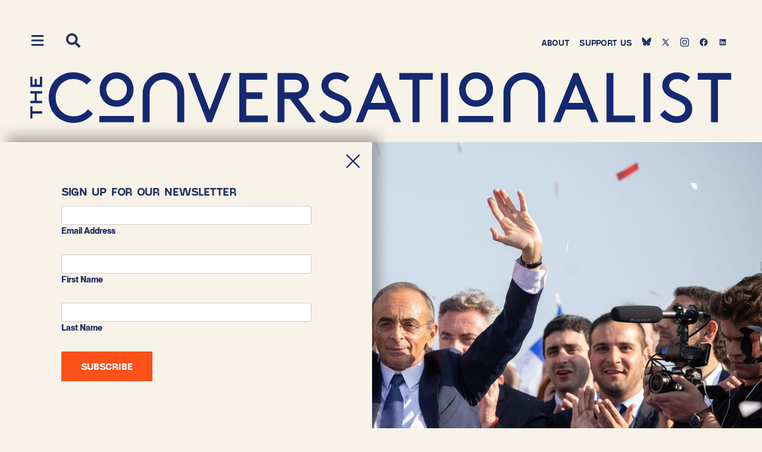

--- FILE ---
content_type: text/html; charset=UTF-8
request_url: https://conversationalist.org/2022/02/03/softbois-in-france-the-rise-of-eric-zemmour-from-a-feminist-perspective/
body_size: 23852
content:
<!doctype html>
<html lang="en-US">
<head>
	<meta charset="UTF-8">
	<meta name="viewport" content="width=device-width, initial-scale=1">
	<link rel="profile" href="https://gmpg.org/xfn/11">

	<title>Softbois in France: a feminist perspective on the rise of Éric Zemmour &#x2d; The Conversationalist</title>
	<style>img:is([sizes="auto" i], [sizes^="auto," i]) { contain-intrinsic-size: 3000px 1500px }</style>
	
<!-- The SEO Framework by Sybre Waaijer -->
<meta name="robots" content="max-snippet:-1,max-image-preview:large,max-video-preview:-1" />
<link rel="canonical" href="https://conversationalist.org/2022/02/03/softbois-in-france-the-rise-of-eric-zemmour-from-a-feminist-perspective/" />
<meta name="description" content="Zemmour&rsquo;s racism and anti&#x2d;immigrant positions are not new, but his misogyny reveals where the ideological fault line lies between the new and the old far right." />
<meta property="og:type" content="article" />
<meta property="og:locale" content="en_US" />
<meta property="og:site_name" content="The Conversationalist" />
<meta property="og:title" content="Softbois in France: a feminist perspective on the rise of Éric Zemmour" />
<meta property="og:description" content="Zemmour&rsquo;s racism and anti&#x2d;immigrant positions are not new, but his misogyny reveals where the ideological fault line lies between the new and the old far right." />
<meta property="og:url" content="https://conversationalist.org/2022/02/03/softbois-in-france-the-rise-of-eric-zemmour-from-a-feminist-perspective/" />
<meta property="og:image" content="https://conversationalist.org/wp-content/uploads/2022/02/Cloture_52073706157.jpg" />
<meta property="og:image:width" content="2560" />
<meta property="og:image:height" content="1617" />
<meta property="og:image:alt" content="&quot;Eric Zemmour surrounded by supporters at the end of his meeting at the Trocadero on March 27, 2022.&quot;" />
<meta property="article:published_time" content="2022-02-03T01:15:03+00:00" />
<meta property="article:modified_time" content="2026-01-15T21:27:58+00:00" />
<meta name="twitter:card" content="summary_large_image" />
<meta name="twitter:site" content="@convo_ist" />
<meta name="twitter:title" content="Softbois in France: a feminist perspective on the rise of Éric Zemmour" />
<meta name="twitter:description" content="Zemmour&rsquo;s racism and anti&#x2d;immigrant positions are not new, but his misogyny reveals where the ideological fault line lies between the new and the old far right." />
<meta name="twitter:image" content="https://conversationalist.org/wp-content/uploads/2022/02/Cloture_52073706157.jpg" />
<meta name="twitter:image:alt" content="&quot;Eric Zemmour surrounded by supporters at the end of his meeting at the Trocadero on March 27, 2022.&quot;" />
<script type="application/ld+json">{"@context":"https://schema.org","@graph":[{"@type":"WebSite","@id":"https://conversationalist.org/#/schema/WebSite","url":"https://conversationalist.org/","name":"The Conversationalist","description":"Global feminist perspectives. Independent nonprofit journalism.","inLanguage":"en-US","potentialAction":{"@type":"SearchAction","target":{"@type":"EntryPoint","urlTemplate":"https://conversationalist.org/search/{search_term_string}/"},"query-input":"required name=search_term_string"},"publisher":{"@type":"Organization","@id":"https://conversationalist.org/#/schema/Organization","name":"The Conversationalist","url":"https://conversationalist.org/"}},{"@type":"WebPage","@id":"https://conversationalist.org/2022/02/03/softbois-in-france-the-rise-of-eric-zemmour-from-a-feminist-perspective/","url":"https://conversationalist.org/2022/02/03/softbois-in-france-the-rise-of-eric-zemmour-from-a-feminist-perspective/","name":"Softbois in France: a feminist perspective on the rise of Éric Zemmour &#x2d; The Conversationalist","description":"Zemmour&rsquo;s racism and anti&#x2d;immigrant positions are not new, but his misogyny reveals where the ideological fault line lies between the new and the old far right.","inLanguage":"en-US","isPartOf":{"@id":"https://conversationalist.org/#/schema/WebSite"},"breadcrumb":{"@type":"BreadcrumbList","@id":"https://conversationalist.org/#/schema/BreadcrumbList","itemListElement":[{"@type":"ListItem","position":1,"item":"https://conversationalist.org/","name":"The Conversationalist"},{"@type":"ListItem","position":2,"item":"https://conversationalist.org/category/politics/","name":"Category: Politics"},{"@type":"ListItem","position":3,"name":"Softbois in France: a feminist perspective on the rise of Éric Zemmour"}]},"potentialAction":{"@type":"ReadAction","target":"https://conversationalist.org/2022/02/03/softbois-in-france-the-rise-of-eric-zemmour-from-a-feminist-perspective/"},"datePublished":"2022-02-03T01:15:03+00:00","dateModified":"2026-01-15T21:27:58+00:00","author":{"@type":"Person","@id":"https://conversationalist.org/#/schema/Person/f32a013dad27b3114bed2d1a110fba89","name":"Anna Lind-Guzik"}}]}</script>
<!-- / The SEO Framework by Sybre Waaijer | 10.29ms meta | 0.61ms boot -->

<link rel='dns-prefetch' href='//kit.fontawesome.com' />
<link rel='dns-prefetch' href='//fonts.googleapis.com' />
<link rel="alternate" type="application/rss+xml" title="The Conversationalist &raquo; Feed" href="https://conversationalist.org/feed/" />
<link rel="alternate" type="application/rss+xml" title="The Conversationalist &raquo; Comments Feed" href="https://conversationalist.org/comments/feed/" />
<link rel="alternate" type="application/rss+xml" title="The Conversationalist &raquo; Softbois in France: a feminist perspective on the rise of Éric Zemmour Comments Feed" href="https://conversationalist.org/2022/02/03/softbois-in-france-the-rise-of-eric-zemmour-from-a-feminist-perspective/feed/" />
<script type="text/javascript">
/* <![CDATA[ */
window._wpemojiSettings = {"baseUrl":"https:\/\/s.w.org\/images\/core\/emoji\/16.0.1\/72x72\/","ext":".png","svgUrl":"https:\/\/s.w.org\/images\/core\/emoji\/16.0.1\/svg\/","svgExt":".svg","source":{"concatemoji":"https:\/\/conversationalist.org\/wp-includes\/js\/wp-emoji-release.min.js?ver=6.8.3"}};
/*! This file is auto-generated */
!function(s,n){var o,i,e;function c(e){try{var t={supportTests:e,timestamp:(new Date).valueOf()};sessionStorage.setItem(o,JSON.stringify(t))}catch(e){}}function p(e,t,n){e.clearRect(0,0,e.canvas.width,e.canvas.height),e.fillText(t,0,0);var t=new Uint32Array(e.getImageData(0,0,e.canvas.width,e.canvas.height).data),a=(e.clearRect(0,0,e.canvas.width,e.canvas.height),e.fillText(n,0,0),new Uint32Array(e.getImageData(0,0,e.canvas.width,e.canvas.height).data));return t.every(function(e,t){return e===a[t]})}function u(e,t){e.clearRect(0,0,e.canvas.width,e.canvas.height),e.fillText(t,0,0);for(var n=e.getImageData(16,16,1,1),a=0;a<n.data.length;a++)if(0!==n.data[a])return!1;return!0}function f(e,t,n,a){switch(t){case"flag":return n(e,"\ud83c\udff3\ufe0f\u200d\u26a7\ufe0f","\ud83c\udff3\ufe0f\u200b\u26a7\ufe0f")?!1:!n(e,"\ud83c\udde8\ud83c\uddf6","\ud83c\udde8\u200b\ud83c\uddf6")&&!n(e,"\ud83c\udff4\udb40\udc67\udb40\udc62\udb40\udc65\udb40\udc6e\udb40\udc67\udb40\udc7f","\ud83c\udff4\u200b\udb40\udc67\u200b\udb40\udc62\u200b\udb40\udc65\u200b\udb40\udc6e\u200b\udb40\udc67\u200b\udb40\udc7f");case"emoji":return!a(e,"\ud83e\udedf")}return!1}function g(e,t,n,a){var r="undefined"!=typeof WorkerGlobalScope&&self instanceof WorkerGlobalScope?new OffscreenCanvas(300,150):s.createElement("canvas"),o=r.getContext("2d",{willReadFrequently:!0}),i=(o.textBaseline="top",o.font="600 32px Arial",{});return e.forEach(function(e){i[e]=t(o,e,n,a)}),i}function t(e){var t=s.createElement("script");t.src=e,t.defer=!0,s.head.appendChild(t)}"undefined"!=typeof Promise&&(o="wpEmojiSettingsSupports",i=["flag","emoji"],n.supports={everything:!0,everythingExceptFlag:!0},e=new Promise(function(e){s.addEventListener("DOMContentLoaded",e,{once:!0})}),new Promise(function(t){var n=function(){try{var e=JSON.parse(sessionStorage.getItem(o));if("object"==typeof e&&"number"==typeof e.timestamp&&(new Date).valueOf()<e.timestamp+604800&&"object"==typeof e.supportTests)return e.supportTests}catch(e){}return null}();if(!n){if("undefined"!=typeof Worker&&"undefined"!=typeof OffscreenCanvas&&"undefined"!=typeof URL&&URL.createObjectURL&&"undefined"!=typeof Blob)try{var e="postMessage("+g.toString()+"("+[JSON.stringify(i),f.toString(),p.toString(),u.toString()].join(",")+"));",a=new Blob([e],{type:"text/javascript"}),r=new Worker(URL.createObjectURL(a),{name:"wpTestEmojiSupports"});return void(r.onmessage=function(e){c(n=e.data),r.terminate(),t(n)})}catch(e){}c(n=g(i,f,p,u))}t(n)}).then(function(e){for(var t in e)n.supports[t]=e[t],n.supports.everything=n.supports.everything&&n.supports[t],"flag"!==t&&(n.supports.everythingExceptFlag=n.supports.everythingExceptFlag&&n.supports[t]);n.supports.everythingExceptFlag=n.supports.everythingExceptFlag&&!n.supports.flag,n.DOMReady=!1,n.readyCallback=function(){n.DOMReady=!0}}).then(function(){return e}).then(function(){var e;n.supports.everything||(n.readyCallback(),(e=n.source||{}).concatemoji?t(e.concatemoji):e.wpemoji&&e.twemoji&&(t(e.twemoji),t(e.wpemoji)))}))}((window,document),window._wpemojiSettings);
/* ]]> */
</script>

<style id='wp-emoji-styles-inline-css' type='text/css'>

	img.wp-smiley, img.emoji {
		display: inline !important;
		border: none !important;
		box-shadow: none !important;
		height: 1em !important;
		width: 1em !important;
		margin: 0 0.07em !important;
		vertical-align: -0.1em !important;
		background: none !important;
		padding: 0 !important;
	}
</style>
<link rel='stylesheet' id='wp-block-library-css' href='https://conversationalist.org/wp-includes/css/dist/block-library/style.min.css?ver=6.8.3' type='text/css' media='all' />
<style id='classic-theme-styles-inline-css' type='text/css'>
/*! This file is auto-generated */
.wp-block-button__link{color:#fff;background-color:#32373c;border-radius:9999px;box-shadow:none;text-decoration:none;padding:calc(.667em + 2px) calc(1.333em + 2px);font-size:1.125em}.wp-block-file__button{background:#32373c;color:#fff;text-decoration:none}
</style>
<link rel='stylesheet' id='cbs_css-css' href='https://conversationalist.org/wp-content/plugins/conversationalist-custom-block-styles/cbs.css?ver=1.03' type='text/css' media='all' />
<style id='global-styles-inline-css' type='text/css'>
:root{--wp--preset--aspect-ratio--square: 1;--wp--preset--aspect-ratio--4-3: 4/3;--wp--preset--aspect-ratio--3-4: 3/4;--wp--preset--aspect-ratio--3-2: 3/2;--wp--preset--aspect-ratio--2-3: 2/3;--wp--preset--aspect-ratio--16-9: 16/9;--wp--preset--aspect-ratio--9-16: 9/16;--wp--preset--color--black: #000000;--wp--preset--color--cyan-bluish-gray: #abb8c3;--wp--preset--color--white: #ffffff;--wp--preset--color--pale-pink: #f78da7;--wp--preset--color--vivid-red: #cf2e2e;--wp--preset--color--luminous-vivid-orange: #ff6900;--wp--preset--color--luminous-vivid-amber: #fcb900;--wp--preset--color--light-green-cyan: #7bdcb5;--wp--preset--color--vivid-green-cyan: #00d084;--wp--preset--color--pale-cyan-blue: #8ed1fc;--wp--preset--color--vivid-cyan-blue: #0693e3;--wp--preset--color--vivid-purple: #9b51e0;--wp--preset--color--conversationalist-blue: #222F60;--wp--preset--color--conversationalist-dark-blue: #173B3F;--wp--preset--color--conversationalist-accent-orange: #FD511A;--wp--preset--color--conversationalist-black: #000;--wp--preset--color--conversationalist-white: #fff;--wp--preset--gradient--vivid-cyan-blue-to-vivid-purple: linear-gradient(135deg,rgba(6,147,227,1) 0%,rgb(155,81,224) 100%);--wp--preset--gradient--light-green-cyan-to-vivid-green-cyan: linear-gradient(135deg,rgb(122,220,180) 0%,rgb(0,208,130) 100%);--wp--preset--gradient--luminous-vivid-amber-to-luminous-vivid-orange: linear-gradient(135deg,rgba(252,185,0,1) 0%,rgba(255,105,0,1) 100%);--wp--preset--gradient--luminous-vivid-orange-to-vivid-red: linear-gradient(135deg,rgba(255,105,0,1) 0%,rgb(207,46,46) 100%);--wp--preset--gradient--very-light-gray-to-cyan-bluish-gray: linear-gradient(135deg,rgb(238,238,238) 0%,rgb(169,184,195) 100%);--wp--preset--gradient--cool-to-warm-spectrum: linear-gradient(135deg,rgb(74,234,220) 0%,rgb(151,120,209) 20%,rgb(207,42,186) 40%,rgb(238,44,130) 60%,rgb(251,105,98) 80%,rgb(254,248,76) 100%);--wp--preset--gradient--blush-light-purple: linear-gradient(135deg,rgb(255,206,236) 0%,rgb(152,150,240) 100%);--wp--preset--gradient--blush-bordeaux: linear-gradient(135deg,rgb(254,205,165) 0%,rgb(254,45,45) 50%,rgb(107,0,62) 100%);--wp--preset--gradient--luminous-dusk: linear-gradient(135deg,rgb(255,203,112) 0%,rgb(199,81,192) 50%,rgb(65,88,208) 100%);--wp--preset--gradient--pale-ocean: linear-gradient(135deg,rgb(255,245,203) 0%,rgb(182,227,212) 50%,rgb(51,167,181) 100%);--wp--preset--gradient--electric-grass: linear-gradient(135deg,rgb(202,248,128) 0%,rgb(113,206,126) 100%);--wp--preset--gradient--midnight: linear-gradient(135deg,rgb(2,3,129) 0%,rgb(40,116,252) 100%);--wp--preset--font-size--small: 13px;--wp--preset--font-size--medium: 20px;--wp--preset--font-size--large: 36px;--wp--preset--font-size--x-large: 42px;--wp--preset--spacing--20: 0.44rem;--wp--preset--spacing--30: 0.67rem;--wp--preset--spacing--40: 1rem;--wp--preset--spacing--50: 1.5rem;--wp--preset--spacing--60: 2.25rem;--wp--preset--spacing--70: 3.38rem;--wp--preset--spacing--80: 5.06rem;--wp--preset--shadow--natural: 6px 6px 9px rgba(0, 0, 0, 0.2);--wp--preset--shadow--deep: 12px 12px 50px rgba(0, 0, 0, 0.4);--wp--preset--shadow--sharp: 6px 6px 0px rgba(0, 0, 0, 0.2);--wp--preset--shadow--outlined: 6px 6px 0px -3px rgba(255, 255, 255, 1), 6px 6px rgba(0, 0, 0, 1);--wp--preset--shadow--crisp: 6px 6px 0px rgba(0, 0, 0, 1);}:where(.is-layout-flex){gap: 0.5em;}:where(.is-layout-grid){gap: 0.5em;}body .is-layout-flex{display: flex;}.is-layout-flex{flex-wrap: wrap;align-items: center;}.is-layout-flex > :is(*, div){margin: 0;}body .is-layout-grid{display: grid;}.is-layout-grid > :is(*, div){margin: 0;}:where(.wp-block-columns.is-layout-flex){gap: 2em;}:where(.wp-block-columns.is-layout-grid){gap: 2em;}:where(.wp-block-post-template.is-layout-flex){gap: 1.25em;}:where(.wp-block-post-template.is-layout-grid){gap: 1.25em;}.has-black-color{color: var(--wp--preset--color--black) !important;}.has-cyan-bluish-gray-color{color: var(--wp--preset--color--cyan-bluish-gray) !important;}.has-white-color{color: var(--wp--preset--color--white) !important;}.has-pale-pink-color{color: var(--wp--preset--color--pale-pink) !important;}.has-vivid-red-color{color: var(--wp--preset--color--vivid-red) !important;}.has-luminous-vivid-orange-color{color: var(--wp--preset--color--luminous-vivid-orange) !important;}.has-luminous-vivid-amber-color{color: var(--wp--preset--color--luminous-vivid-amber) !important;}.has-light-green-cyan-color{color: var(--wp--preset--color--light-green-cyan) !important;}.has-vivid-green-cyan-color{color: var(--wp--preset--color--vivid-green-cyan) !important;}.has-pale-cyan-blue-color{color: var(--wp--preset--color--pale-cyan-blue) !important;}.has-vivid-cyan-blue-color{color: var(--wp--preset--color--vivid-cyan-blue) !important;}.has-vivid-purple-color{color: var(--wp--preset--color--vivid-purple) !important;}.has-black-background-color{background-color: var(--wp--preset--color--black) !important;}.has-cyan-bluish-gray-background-color{background-color: var(--wp--preset--color--cyan-bluish-gray) !important;}.has-white-background-color{background-color: var(--wp--preset--color--white) !important;}.has-pale-pink-background-color{background-color: var(--wp--preset--color--pale-pink) !important;}.has-vivid-red-background-color{background-color: var(--wp--preset--color--vivid-red) !important;}.has-luminous-vivid-orange-background-color{background-color: var(--wp--preset--color--luminous-vivid-orange) !important;}.has-luminous-vivid-amber-background-color{background-color: var(--wp--preset--color--luminous-vivid-amber) !important;}.has-light-green-cyan-background-color{background-color: var(--wp--preset--color--light-green-cyan) !important;}.has-vivid-green-cyan-background-color{background-color: var(--wp--preset--color--vivid-green-cyan) !important;}.has-pale-cyan-blue-background-color{background-color: var(--wp--preset--color--pale-cyan-blue) !important;}.has-vivid-cyan-blue-background-color{background-color: var(--wp--preset--color--vivid-cyan-blue) !important;}.has-vivid-purple-background-color{background-color: var(--wp--preset--color--vivid-purple) !important;}.has-black-border-color{border-color: var(--wp--preset--color--black) !important;}.has-cyan-bluish-gray-border-color{border-color: var(--wp--preset--color--cyan-bluish-gray) !important;}.has-white-border-color{border-color: var(--wp--preset--color--white) !important;}.has-pale-pink-border-color{border-color: var(--wp--preset--color--pale-pink) !important;}.has-vivid-red-border-color{border-color: var(--wp--preset--color--vivid-red) !important;}.has-luminous-vivid-orange-border-color{border-color: var(--wp--preset--color--luminous-vivid-orange) !important;}.has-luminous-vivid-amber-border-color{border-color: var(--wp--preset--color--luminous-vivid-amber) !important;}.has-light-green-cyan-border-color{border-color: var(--wp--preset--color--light-green-cyan) !important;}.has-vivid-green-cyan-border-color{border-color: var(--wp--preset--color--vivid-green-cyan) !important;}.has-pale-cyan-blue-border-color{border-color: var(--wp--preset--color--pale-cyan-blue) !important;}.has-vivid-cyan-blue-border-color{border-color: var(--wp--preset--color--vivid-cyan-blue) !important;}.has-vivid-purple-border-color{border-color: var(--wp--preset--color--vivid-purple) !important;}.has-vivid-cyan-blue-to-vivid-purple-gradient-background{background: var(--wp--preset--gradient--vivid-cyan-blue-to-vivid-purple) !important;}.has-light-green-cyan-to-vivid-green-cyan-gradient-background{background: var(--wp--preset--gradient--light-green-cyan-to-vivid-green-cyan) !important;}.has-luminous-vivid-amber-to-luminous-vivid-orange-gradient-background{background: var(--wp--preset--gradient--luminous-vivid-amber-to-luminous-vivid-orange) !important;}.has-luminous-vivid-orange-to-vivid-red-gradient-background{background: var(--wp--preset--gradient--luminous-vivid-orange-to-vivid-red) !important;}.has-very-light-gray-to-cyan-bluish-gray-gradient-background{background: var(--wp--preset--gradient--very-light-gray-to-cyan-bluish-gray) !important;}.has-cool-to-warm-spectrum-gradient-background{background: var(--wp--preset--gradient--cool-to-warm-spectrum) !important;}.has-blush-light-purple-gradient-background{background: var(--wp--preset--gradient--blush-light-purple) !important;}.has-blush-bordeaux-gradient-background{background: var(--wp--preset--gradient--blush-bordeaux) !important;}.has-luminous-dusk-gradient-background{background: var(--wp--preset--gradient--luminous-dusk) !important;}.has-pale-ocean-gradient-background{background: var(--wp--preset--gradient--pale-ocean) !important;}.has-electric-grass-gradient-background{background: var(--wp--preset--gradient--electric-grass) !important;}.has-midnight-gradient-background{background: var(--wp--preset--gradient--midnight) !important;}.has-small-font-size{font-size: var(--wp--preset--font-size--small) !important;}.has-medium-font-size{font-size: var(--wp--preset--font-size--medium) !important;}.has-large-font-size{font-size: var(--wp--preset--font-size--large) !important;}.has-x-large-font-size{font-size: var(--wp--preset--font-size--x-large) !important;}
:where(.wp-block-post-template.is-layout-flex){gap: 1.25em;}:where(.wp-block-post-template.is-layout-grid){gap: 1.25em;}
:where(.wp-block-columns.is-layout-flex){gap: 2em;}:where(.wp-block-columns.is-layout-grid){gap: 2em;}
:root :where(.wp-block-pullquote){font-size: 1.5em;line-height: 1.6;}
</style>
<link rel='stylesheet' id='jquery-fancybox-css' href='https://conversationalist.org/wp-content/plugins/wp-fancybox-3/assets/css/jquery.fancybox.min.css?ver=1.0.13' type='text/css' media='screen' />
<link rel='stylesheet' id='conversationalist-style-css' href='https://conversationalist.org/wp-content/themes/conversationalistnew/style.css?ver=0.2' type='text/css' media='all' />
<link rel='stylesheet' id='style-css' href='https://conversationalist.org/wp-content/themes/conversationalistnew/css/custom.css?ver=0.4' type='text/css' media='all' />
<link rel='stylesheet' id='google-fonts-lora-css' href='//fonts.googleapis.com/css?family=Lora%3A400%2C400i%2C500%2C500i%2C700%2C+700i&#038;ver=6.8.3' type='text/css' media='all' />
<script type="text/javascript" src="https://conversationalist.org/wp-includes/js/jquery/jquery.min.js?ver=3.7.1" id="jquery-core-js"></script>
<script type="text/javascript" src="https://conversationalist.org/wp-includes/js/jquery/jquery-migrate.min.js?ver=3.4.1" id="jquery-migrate-js"></script>
<link rel="https://api.w.org/" href="https://conversationalist.org/wp-json/" /><link rel="alternate" title="JSON" type="application/json" href="https://conversationalist.org/wp-json/wp/v2/posts/3767" /><link rel="EditURI" type="application/rsd+xml" title="RSD" href="https://conversationalist.org/xmlrpc.php?rsd" />
<link rel="alternate" title="oEmbed (JSON)" type="application/json+oembed" href="https://conversationalist.org/wp-json/oembed/1.0/embed?url=https%3A%2F%2Fconversationalist.org%2F2022%2F02%2F03%2Fsoftbois-in-france-the-rise-of-eric-zemmour-from-a-feminist-perspective%2F" />
<link rel="alternate" title="oEmbed (XML)" type="text/xml+oembed" href="https://conversationalist.org/wp-json/oembed/1.0/embed?url=https%3A%2F%2Fconversationalist.org%2F2022%2F02%2F03%2Fsoftbois-in-france-the-rise-of-eric-zemmour-from-a-feminist-perspective%2F&#038;format=xml" />

		<!-- GA Google Analytics @ https://m0n.co/ga -->
		<script async src="https://www.googletagmanager.com/gtag/js?id=3303900393"></script>
		<script>
			window.dataLayer = window.dataLayer || [];
			function gtag(){dataLayer.push(arguments);}
			gtag('js', new Date());
			gtag('config', '3303900393');
		</script>

	<link rel="pingback" href="https://conversationalist.org/xmlrpc.php">	<!-- Google tag (gtag.js) -->
	<script async src="https://www.googletagmanager.com/gtag/js?id=G-FBJ2W50HY5"></script>
	<script>
	window.dataLayer = window.dataLayer || [];
	function gtag(){dataLayer.push(arguments);}
	gtag('js', new Date());

	gtag('config', 'G-FBJ2W50HY5');
	</script>
    <!-- Google Tag Manager -->
	<script>(function(w,d,s,l,i){w[l]=w[l]||[];w[l].push({'gtm.start':
	new Date().getTime(),event:'gtm.js'});var f=d.getElementsByTagName(s)[0],
	j=d.createElement(s),dl=l!='dataLayer'?'&l='+l:'';j.async=true;j.src=
	'https://www.googletagmanager.com/gtm.js?id='+i+dl;f.parentNode.insertBefore(j,f);
	})(window,document,'script','dataLayer','GTM-57RX2RBC');</script>
	<!-- End Google Tag Manager -->

<link rel="icon" href="https://conversationalist.org/wp-content/uploads/2022/09/Co-ist-Icon-DARK-BLUE-RGB.svg" sizes="32x32" />
<link rel="icon" href="https://conversationalist.org/wp-content/uploads/2022/09/Co-ist-Icon-DARK-BLUE-RGB.svg" sizes="192x192" />
<link rel="apple-touch-icon" href="https://conversationalist.org/wp-content/uploads/2022/09/Co-ist-Icon-DARK-BLUE-RGB.svg" />
<meta name="msapplication-TileImage" content="https://conversationalist.org/wp-content/uploads/2022/09/Co-ist-Icon-DARK-BLUE-RGB.svg" />
		<style type="text/css" id="wp-custom-css">
			.entry-content mark.has-conversationalist-accent-orange-color {
      font-family: "PP Editorial New", "Lora", serif;
      font-size: 54px;
      line-height: 1.2;
      border-top: 1px solid #FD511A;
      border-bottom: 1px solid #FD511A;
      display: block;
      padding: 30px 0;
      margin: 30px 0;
      text-align: center;
    }

    @media (max-width: 767px) {
      .entry-content mark.has-conversationalist-accent-orange-color {
        font-size: 32px;
      }
    }

.related-posts {
	opacity: 1 !important;
	margin-top: 40px;
}

.related-posts h2.is-style-subtitle {
	display: none;
}

.post-cblock-tag.has-conversationalist-accent-orange-color {
	font-family: 'PP Neue Montreal', 'Helvetica', sans-serif !important;
	border: 0;
	padding: 0;
	margin: 0 0 10px;
	text-align: left;
	font-size: 12px;
}

.btn_inline_img a{
		width: 100%;
	  display: flex !important;
		justify-content: center;
    column-gap: 8px;
    align-items: center;
		padding: 24px 16px !important;
}

.btn_inline_img {
	width: 100%;
}

/* Podcast Buttons - Home */
@media (max-width: 767px) {
  .podcast_btn_wrap {
    flex-wrap: nowrap;
	}
	
	.podcast_btn a {
		padding: 12px 8px !important;
    font-size: 14px;
	}
}

/**/
@media (max-width: 767px) {
	.category_nav {
		display: flex;
		flex-direction: row;
		column-gap: 1rem;
    }
}

/*Author page initials circle fix*/
.writer-bio-pic {
	padding:0 !important;
}		</style>
		</head>

<body class="wp-singular post-template-default single single-post postid-3767 single-format-standard wp-custom-logo wp-theme-conversationalistnew">
<div id="page" class="site">
	<a class="skip-link screen-reader-text" href="#content">Skip to content</a>

	<header id="masthead" class="site-header">
        <div class="site-header-inner">
            <div class="site-branding">
                <a href="https://conversationalist.org/" class="custom-logo-link" rel="home"><img width="660" height="49" src="https://conversationalist.org/wp-content/uploads/2022/07/conversationalist-logo-2022.svg" class="custom-logo" alt="The Conversationalist" decoding="async" /></a>            </div><!-- .site-branding -->

            <div class="clear" style="width: 100%; clear: both; height: 1px; font-size: 1px; line-height: 1px;">&nbsp;</div>
                    </div>
	</header><!-- #masthead -->
    <nav id="site-navigation" class="main-navigation">
        <div class="close-menu">
              <svg width="20" height="20" viewBox="-0.5 0 25 25" fill="currentColor" xmlns="http://www.w3.org/2000/svg"><path d="m3 21.32 18-18M3 3.32l18 18" stroke="#FD511A" stroke-width="5.5" stroke-linecap="round" stroke-linejoin="round"/></svg>
          <!-- <i class="fa fa-times" aria-hidden="true"></i> -->
        </div>
                <div class="menu-main-navigation-container"><ul id="primary-menu" class="menu"><li id="menu-item-4771" class="menu-item menu-item-type-taxonomy menu-item-object-category current-post-ancestor current-menu-parent current-post-parent menu-item-4771"><a href="https://conversationalist.org/category/politics/">Politics</a></li>
<li id="menu-item-4772" class="menu-item menu-item-type-taxonomy menu-item-object-category menu-item-4772"><a href="https://conversationalist.org/category/identity/">Identity</a></li>
<li id="menu-item-4773" class="menu-item menu-item-type-taxonomy menu-item-object-category menu-item-4773"><a href="https://conversationalist.org/category/culture/">Culture</a></li>
<li id="menu-item-9306" class="menu-item menu-item-type-taxonomy menu-item-object-category menu-item-9306"><a href="https://conversationalist.org/category/labor/">Labor</a></li>
<li id="menu-item-5654" class="menu-item menu-item-type-custom menu-item-object-custom menu-item-5654"><a href="https://conversationalist.org/writers/">Writers</a></li>
<li id="menu-item-5655" class="hide-desktop menu-item menu-item-type-custom menu-item-object-custom menu-item-5655"><a target="_blank" href="https://twitter.com/convo_ist"><svg width="16" height="16" viewBox="0 -2 20 20" xmlns="http://www.w3.org/2000/svg"><path d="M6.29 16c7.547 0 11.675-6.156 11.675-11.495 0-.175 0-.349-.012-.522A8.265 8.265 0 0 0 20 1.89a8.273 8.273 0 0 1-2.356.637A4.07 4.07 0 0 0 19.448.293a8.303 8.303 0 0 1-2.606.98 4.153 4.153 0 0 0-5.806-.175 4.006 4.006 0 0 0-1.187 3.86A11.717 11.717 0 0 1 1.392.738 4.005 4.005 0 0 0 2.663 6.13 4.122 4.122 0 0 1 .8 5.625v.051C.801 7.6 2.178 9.255 4.092 9.636a4.144 4.144 0 0 1-1.852.069c.537 1.646 2.078 2.773 3.833 2.806A8.315 8.315 0 0 1 0 14.185a11.754 11.754 0 0 0 6.29 1.812" fill="#222F60" fill-rule="evenodd"/></svg></a></li>
<li id="menu-item-5656" class="hide-desktop menu-item menu-item-type-custom menu-item-object-custom menu-item-5656"><a target="_blank" href="https://www.instagram.com/convo_ist/"><svg width="16" height="16" viewBox="0 0 24 24" fill="none" xmlns="http://www.w3.org/2000/svg"><path fill-rule="evenodd" clip-rule="evenodd" d="M12 18a6 6 0 1 0 0-12 6 6 0 0 0 0 12zm0-2a4 4 0 1 0 0-8 4 4 0 0 0 0 8z" fill="#222F60"/><path d="M18 5a1 1 0 1 0 0 2 1 1 0 0 0 0-2z" fill="#222F60"/><path fill-rule="evenodd" clip-rule="evenodd" d="M1.654 4.276C1 5.56 1 7.24 1 10.6v2.8c0 3.36 0 5.04.654 6.324a6 6 0 0 0 2.622 2.622C5.56 23 7.24 23 10.6 23h2.8c3.36 0 5.04 0 6.324-.654a6 6 0 0 0 2.622-2.622C23 18.44 23 16.76 23 13.4v-2.8c0-3.36 0-5.04-.654-6.324a6 6 0 0 0-2.622-2.622C18.44 1 16.76 1 13.4 1h-2.8c-3.36 0-5.04 0-6.324.654a6 6 0 0 0-2.622 2.622zM13.4 3h-2.8c-1.713 0-2.878.002-3.778.075-.877.072-1.325.202-1.638.361a4 4 0 0 0-1.748 1.748c-.16.313-.29.761-.36 1.638C3.001 7.722 3 8.887 3 10.6v2.8c0 1.713.002 2.878.075 3.778.072.877.202 1.325.361 1.638a4 4 0 0 0 1.748 1.748c.313.16.761.29 1.638.36.9.074 2.065.076 3.778.076h2.8c1.713 0 2.878-.002 3.778-.075.877-.072 1.325-.202 1.638-.361a4 4 0 0 0 1.748-1.748c.16-.313.29-.761.36-1.638.074-.9.076-2.065.076-3.778v-2.8c0-1.713-.002-2.878-.075-3.778-.072-.877-.202-1.325-.361-1.638a4 4 0 0 0-1.748-1.748c-.313-.16-.761-.29-1.638-.36C16.278 3.001 15.113 3 13.4 3z" fill="#222F60"/></svg></a></li>
<li id="menu-item-5657" class="hide-desktop menu-item menu-item-type-custom menu-item-object-custom menu-item-5657"><a target="_blank" href="https://www.facebook.com/Convoist"><svg fill="#222F60" width="16" height="16" viewBox="0 0 24 24" xmlns="http://www.w3.org/2000/svg"><path d="M12 2.04c-5.5 0-10 4.49-10 10.02 0 5 3.66 9.15 8.44 9.9v-7H7.9v-2.9h2.54V9.85c0-2.51 1.49-3.89 3.78-3.89 1.09 0 2.23.19 2.23.19v2.47h-1.26c-1.24 0-1.63.77-1.63 1.56v1.88h2.78l-.45 2.9h-2.33v7a10 10 0 0 0 8.44-9.9c0-5.53-4.5-10.02-10-10.02z"/></svg></a></li>
<li id="menu-item-5658" class="hide-desktop menu-item menu-item-type-custom menu-item-object-custom menu-item-5658"><a target="_blank" href="https://www.linkedin.com/company/convo-ist/"><svg width="16" height="16" viewBox="0 0 24 24" fill="none" xmlns="http://www.w3.org/2000/svg"><path d="M18.72 4H5.37A1.31 1.31 0 0 0 4 5.25v13.38A1.41 1.41 0 0 0 5.37 20h13.35A1.34 1.34 0 0 0 20 18.63V5.25A1.23 1.23 0 0 0 18.72 4zM9 17.34H6.67v-7.13H9v7.13zM7.89 9.13A1.18 1.18 0 0 1 6.67 7.9a1.18 1.18 0 0 1 1.24-1.23A1.18 1.18 0 0 1 9.13 7.9a1.18 1.18 0 0 1-1.24 1.23zm9.45 8.21H15v-3.9c0-.93-.33-1.57-1.16-1.57a1.25 1.25 0 0 0-1.17.84 1.431 1.431 0 0 0-.08.57v4.06h-2.3v-7.13h2.3v1a2.32 2.32 0 0 1 2.1-1.21c1.51 0 2.65 1 2.65 3.13v4.21z" fill="#222F60"/></svg></a></li>
</ul></div>    </nav><!-- #site-navigation -->

    <nav id="mobile-navigation" class="mobile-navigation">
        <div class="mobile-navigation-inner">
            <div class="fixed-branding">
                    <a href="https://conversationalist.org/" class="custom-logo-link" rel="home"><img width="660" height="49" src="https://conversationalist.org/wp-content/uploads/2022/07/conversationalist-logo-2022.svg" class="custom-logo" alt="The Conversationalist" decoding="async" /></a>            </div><!-- .site-branding -->




            <div class="button-container">
                <button class="hamburger hamburger--squeeze" type="button">
                    <style>
                      .hamb-icon,
                      .search-icon {
                        width: 18px;
                        height: 18px;
                      }
                      @media screen and (min-width: 1024px) {
                        .hamb-icon,
                        .search-icon {
                          width: 24px;
                          height: 24px;
                        }
                      }
                    </style>
                    <svg class="hamb-icon" xmlns="http://www.w3.org/2000/svg" fill="#222F60" viewBox="0 0 448 512"><path d="M0 96c0-17.7 14.3-32 32-32h384c17.7 0 32 14.3 32 32s-14.3 32-32 32H32c-17.7 0-32-14.3-32-32zm0 160c0-17.7 14.3-32 32-32h384c17.7 0 32 14.3 32 32s-14.3 32-32 32H32c-17.7 0-32-14.3-32-32zm448 160c0 17.7-14.3 32-32 32H32c-17.7 0-32-14.3-32-32s14.3-32 32-32h384c17.7 0 32 14.3 32 32z"/></svg>
                    <!-- <i class="fa fa-bars" aria-hidden="true"></i> -->
                </button>
            </div>
            <div class="button-container">
                <button class="search" type="button">
                    <span class="search-inner">
                        <svg class="search-icon" fill="#222F60" viewBox="0 0 512 512" xmlns="http://www.w3.org/2000/svg"><path d="M505 442.7 405.3 343c-4.5-4.5-10.6-7-17-7H372c27.6-35.3 44-79.7 44-128C416 93.1 322.9 0 208 0S0 93.1 0 208s93.1 208 208 208c48.3 0 92.7-16.4 128-44v16.3c0 6.4 2.5 12.5 7 17l99.7 99.7c9.4 9.4 24.6 9.4 33.9 0l28.3-28.3c9.4-9.4 9.4-24.6.1-34zM208 336c-70.7 0-128-57.2-128-128 0-70.7 57.2-128 128-128 70.7 0 128 57.2 128 128 0 70.7-57.2 128-128 128z"/></svg>
                        <!-- <i class="fa fa-search" aria-hidden="true"></i> -->
                    </span>
                </button>
            </div>
            <style>
              .fixed-branding {
                left: 50% !important;
                top: 50% !important;
                transform: translate(-50%, -50%) !important;
              }
              .custom-logo-link {
                display: grid !important;
              }
              .menu-top-menu-container {
                height: 48px;
              }
              .menu-top-menu-container ul {
                height: 48px;
                display: flex;
                align-items: center;
              }
              @media screen and (min-width: 1024px) {
                .menu-top-menu-container,
                .menu-top-menu-container ul {
                  height: 63px;
                }
              }
              .menu-top-menu-container svg {
                display: block;
                position: relative;
                top: 2px;
              }
            </style>
            <div class="menu-top-menu-container"><ul id="top-menu" class="menu"><li id="menu-item-4047" class="menu-item menu-item-type-post_type menu-item-object-page menu-item-4047"><a href="https://conversationalist.org/about/">About</a></li>
<li id="menu-item-9824" class="menu-item menu-item-type-custom menu-item-object-custom menu-item-9824"><a href="https://support-the-conversationalist.raiselysite.com/">Support <span class="hide-mobile">Us</span></a></li>
<li id="menu-item-9542" class="hide-mobile menu-item menu-item-type-custom menu-item-object-custom menu-item-9542"><a target="_blank" href="https://bsky.app/profile/conversationalist.org"><svg width="16" height="16" viewBox="0 0 600 600" xmlns="http://www.w3.org/2000/svg" fill="currentColor"> <path d="m135.72 44.03c66.496 49.921 138.02 151.14 164.28 205.46 26.262-54.316 97.782-155.54 164.28-205.46 47.98-36.021 125.72-63.892 125.72 24.795 0 17.712-10.155 148.79-16.111 170.07-20.703 73.984-96.144 92.854-163.25 81.433 117.3 19.964 147.14 86.092 82.697 152.22-122.39 125.59-175.91-31.511-189.63-71.766-2.514-7.3797-3.6904-10.832-3.7077-7.8964-0.0174-2.9357-1.1937 0.51669-3.7077 7.8964-13.714 40.255-67.233 197.36-189.63 71.766-64.444-66.128-34.605-132.26 82.697-152.22-67.108 11.421-142.55-7.4491-163.25-81.433-5.9562-21.282-16.111-152.36-16.111-170.07 0-88.687 77.742-60.816 125.72-24.795z"/> </svg></a></li>
<li id="menu-item-4060" class="hide-mobile menu-item menu-item-type-custom menu-item-object-custom menu-item-4060"><a target="_blank" href="https://twitter.com/convo_ist"><svg xmlns="http://www.w3.org/2000/svg" x="0px" y="0px" width="16" height="16" viewBox="0 0 30 30"  fill="currentColor"> <path d="M26.37,26l-8.795-12.822l0.015,0.012L25.52,4h-2.65l-6.46,7.48L11.28,4H4.33l8.211,11.971L12.54,15.97L3.88,26h2.65 l7.182-8.322L19.42,26H26.37z M10.23,6l12.34,18h-2.1L8.12,6H10.23z"></path> </svg></a></li>
<li id="menu-item-4061" class="hide-mobile menu-item menu-item-type-custom menu-item-object-custom menu-item-4061"><a target="_blank" href="https://www.instagram.com/convo_ist/"><svg width="16" height="16" viewBox="0 0 24 24" fill="none" xmlns="http://www.w3.org/2000/svg"><path fill-rule="evenodd" clip-rule="evenodd" d="M12 18a6 6 0 1 0 0-12 6 6 0 0 0 0 12zm0-2a4 4 0 1 0 0-8 4 4 0 0 0 0 8z" fill="#222F60"/><path d="M18 5a1 1 0 1 0 0 2 1 1 0 0 0 0-2z" fill="#222F60"/><path fill-rule="evenodd" clip-rule="evenodd" d="M1.654 4.276C1 5.56 1 7.24 1 10.6v2.8c0 3.36 0 5.04.654 6.324a6 6 0 0 0 2.622 2.622C5.56 23 7.24 23 10.6 23h2.8c3.36 0 5.04 0 6.324-.654a6 6 0 0 0 2.622-2.622C23 18.44 23 16.76 23 13.4v-2.8c0-3.36 0-5.04-.654-6.324a6 6 0 0 0-2.622-2.622C18.44 1 16.76 1 13.4 1h-2.8c-3.36 0-5.04 0-6.324.654a6 6 0 0 0-2.622 2.622zM13.4 3h-2.8c-1.713 0-2.878.002-3.778.075-.877.072-1.325.202-1.638.361a4 4 0 0 0-1.748 1.748c-.16.313-.29.761-.36 1.638C3.001 7.722 3 8.887 3 10.6v2.8c0 1.713.002 2.878.075 3.778.072.877.202 1.325.361 1.638a4 4 0 0 0 1.748 1.748c.313.16.761.29 1.638.36.9.074 2.065.076 3.778.076h2.8c1.713 0 2.878-.002 3.778-.075.877-.072 1.325-.202 1.638-.361a4 4 0 0 0 1.748-1.748c.16-.313.29-.761.36-1.638.074-.9.076-2.065.076-3.778v-2.8c0-1.713-.002-2.878-.075-3.778-.072-.877-.202-1.325-.361-1.638a4 4 0 0 0-1.748-1.748c-.313-.16-.761-.29-1.638-.36C16.278 3.001 15.113 3 13.4 3z" fill="#222F60"/></svg></a></li>
<li id="menu-item-5659" class="hide-mobile menu-item menu-item-type-custom menu-item-object-custom menu-item-5659"><a target="_blank" href="https://www.facebook.com/Convoist"><svg fill="#222F60" width="16" height="16" viewBox="0 0 24 24" xmlns="http://www.w3.org/2000/svg"><path d="M12 2.04c-5.5 0-10 4.49-10 10.02 0 5 3.66 9.15 8.44 9.9v-7H7.9v-2.9h2.54V9.85c0-2.51 1.49-3.89 3.78-3.89 1.09 0 2.23.19 2.23.19v2.47h-1.26c-1.24 0-1.63.77-1.63 1.56v1.88h2.78l-.45 2.9h-2.33v7a10 10 0 0 0 8.44-9.9c0-5.53-4.5-10.02-10-10.02z"/></svg></a></li>
<li id="menu-item-5660" class="hide-mobile menu-item menu-item-type-custom menu-item-object-custom menu-item-5660"><a target="_blank" href="https://www.linkedin.com/company/convo-ist/"><svg width="16" height="16" viewBox="0 0 24 24" fill="none" xmlns="http://www.w3.org/2000/svg"><path d="M18.72 4H5.37A1.31 1.31 0 0 0 4 5.25v13.38A1.41 1.41 0 0 0 5.37 20h13.35A1.34 1.34 0 0 0 20 18.63V5.25A1.23 1.23 0 0 0 18.72 4zM9 17.34H6.67v-7.13H9v7.13zM7.89 9.13A1.18 1.18 0 0 1 6.67 7.9a1.18 1.18 0 0 1 1.24-1.23A1.18 1.18 0 0 1 9.13 7.9a1.18 1.18 0 0 1-1.24 1.23zm9.45 8.21H15v-3.9c0-.93-.33-1.57-1.16-1.57a1.25 1.25 0 0 0-1.17.84 1.431 1.431 0 0 0-.08.57v4.06h-2.3v-7.13h2.3v1a2.32 2.32 0 0 1 2.1-1.21c1.51 0 2.65 1 2.65 3.13v4.21z" fill="#222F60"/></svg></a></li>
</ul></div>

        </div>
    </nav>
    <div class="nav-overlay">&nbsp;</div>
    <div class="search-overlay">
        <form role="search" method="get" class="search-form" action="https://conversationalist.org/">
				<label>
					<span class="screen-reader-text">Search for:</span>
					<input type="search" class="search-field" placeholder="Search &hellip;" value="" name="s" />
				</label>
				<input type="submit" class="search-submit" value="Search" />
			</form>        <button class="close-search">
          <svg width="20" height="20" viewBox="-0.5 0 25 25" fill="currentColor" xmlns="http://www.w3.org/2000/svg"><path d="m3 21.32 18-18M3 3.32l18 18" stroke="#222F60" stroke-width="5.5" stroke-linecap="round" stroke-linejoin="round"/></svg>
          <!-- <i class="fa fa-times" aria-hidden="true"></i> -->
        </button>


    </div>
	<div id="content" class="site-content">
	<div id="primary" class="content-area">
		<main id="main" class="site-main">

		
<article id="post-3767" class="article-archive post-3767 post type-post status-publish format-standard has-post-thumbnail hentry category-politics tag-elections tag-feminism tag-immigration tag-politics">

	<header class="entry-header">
		<pre style="display: none;">WP_Post Object
(
    [ID] => 3767
    [post_author] => 2
    [post_date] => 2022-02-03 01:15:03
    [post_date_gmt] => 2022-02-03 01:15:03
    [post_content] => <em>Zemmour's racism and anti-immigrant positions are not new, but his misogyny reveals where the ideological fault line lies between the new and the old far right.</em>

Éric Zemmour, a prominent French journalist and television personality who espouses extreme-right views, announced in November that he would be a candidate for president of the Republic. He doesn’t yet have enough signatures to run in the April election, but his potential candidacy has captured enormous media attention, revealing <a href="https://www.youtube.com/watch?v=oilY0Z95Kxs&amp;t=381s">significant support</a> from the far right and even from some subcultures of the moderately conservative right.

Zemmour has almost no chance of being elected president, though he might poach some votes from Marine Le Pen, the leader of the Rassemblement National (RN, or National Rally; formerly the FN, or National Front). Nevertheless, a trickle of ministers and <a href="https://www.lemonde.fr/election-presidentielle-2022/article/2022/01/29/le-cnip-un-petit-parti-de-droite-rallie-eric-zemmour_6111548_6059010.html">smaller political parties</a> continue to join his newly established <em>Reconquête </em>(Reconquer) party, even as he is involved in a series of high profile scandals involving several accusations of sexual assault, an extramarital relationship with a much younger woman, and three court cases on accusations of inciting racist hatred.

While he has won supporters for his extreme positions on Muslims and immigration, Zemmour polls low with women. Marine Le Pen has reorganized her campaign accordingly, and Zemmour —with seven accusations of sexual assault currently pending and more than a few misogynist tracts under his belt—was obliged, for reasons of realpolitik, to declare himself a “<a href="https://www.mediapart.fr/journal/france/250122/accuse-d-agressions-sexuelles-eric-zemmour-instrumentalise-metoo-des-fins-racistes">feminist, like the next man</a>.”
<h2>A darling of the culture wars</h2>
Zemmour, 63, rose to prominence in the 1990s as a columnist and commentator. Back then he espoused a “union of the right”—i.e., a coalition of the moderate right Républicains and the far-right Front National (FN). He became a darling of the culture wars with his essay <em>Le Premier Sexe </em>(2006), a gender panic polemic on the purported “feminization” of men in France. The book—yes, its title is a riposte of Simone de Beauvoir’s feminist book <em>The Second Sex</em>—sold over 100,000 copies.  He followed this with a novel, <em>Petit Frère </em>(2008)<em>, </em>in which he attacked “anti-racist angelism," and then a trilogy that sold even better than <em>Le Premier Sexe—Mélancolie française </em>(2010)<em>,</em> in which he recounts the history of France; <em>Le Suicide français </em>(2014)<em>, </em>where he argues that the French nation has become degenerate since the student-led uprisings of 1968; and <em>Destin français </em>(2018)<em>,</em> a sort of autobiography in which he describes various historical events that have influenced his worldview. He ends the final essay with a polemic against the growing influence of Islam on French society.

Zemmour’s most recent book, <em>La France n’a pas dit son dernier mot</em> (<em>France Hasn’t Had Its Last Word</em>), published in 2021, sold 165,000 copies within three weeks. Cherished by his followers as “an intellectual” and tolerated by others as a kind of maverick TV personality—a buffoon, perhaps, like the former journalist Boris Johnson, or like Donald Trump—Zemmour is, thanks to his many books, a frequent guest on television news and culture programs. He uses these prime-time opportunities to air his views on the decline of French society, the clash of civilizations, immigration and assimilation, national preference, and national identity. He is one of the figures responsible for bringing the “great replacement theory,” the fear that France’s “native” (white) population will be replaced by (brown) non-European people, into the mainstream discourse.

Whilst lamenting the passage of France’s heroic age—Napoleon, etc.—Zemmour manages to align himself with <em>both</em> President Charles de Gaulle, who led the French resistance during the Nazi occupation of France, <em>and</em> the Nazi collaborator Marshall Philippe Pétain, Vichy France’s chief of state. This pairing is an ingenious move, presenting two historical figures who represented opposing political views as representatives of France’s lost past, when strong men took charge. Jean Marie Le Pen, the former leader of the far-right FN, made the mistake of expressing his support for Pétain while denouncing de Gaulle—at a time when de Gaulle was still an extremely popular figure in France. Zemmour expresses support for both men, which is novel.
<h2>A racist's racist</h2>
Zemmour is the son of Jewish immigrants from Algeria and <a href="https://www.nybooks.com/articles/2022/01/13/who-does-eric-zemmour-speak-for/?printpage=true">is himself a practicing Jew</a> who attends an Orthodox synagogue. That has not stopped him from aligning himself with the antisemitic far right, or from saying that Pétain was <a href="https://www.france24.com/en/20141012-french-bestseller-vichy-save-jews-zemmour">right to deport non-French Jews</a> to concentration camps—because in doing so he saved some <em>French</em>-French Jews (of the 75,000 Jews deported from France, 72,500 were murdered) .

Zemmour has transitioned smoothly from being an “outspoken” voice in the discourse around political correctness as it morphed into what we now call a “debate” on “cancel culture.” Today he is a comfortable anti-feminist, traditionalist, misogynist, homophobe, anti-abortionist, and a “critic” of the legacy of the social movements of the 1960s. He also deplores gender studies and writes in <em>Le Premier Sexe</em> that rape trials qualify as the “judiciary surveillance of desire.”

<img class="alignleft size-medium wp-image-3770" src="https://conversationalist.org/wp-content/uploads/2022/02/Screen-Shot-2022-02-01-at-10.27.20-PM-1-237x300.png" alt="" width="237" height="300" />In the months before he announced his candidacy, Zemmour reveled in several personal and legal scandals that further raised his public profile. In September <em>Paris Match</em>’s cover showed him <a href="https://www.parismatch.com/Actu/Politique/Exclusif-Eric-Zemmour-et-sa-tres-proche-conseillere-Sarah-Knafo-1759449">f</a><a href="https://www.parismatch.com/Actu/Politique/Exclusif-Eric-Zemmour-et-sa-tres-proche-conseillere-Sarah-Knafo-1759449">rolicking in the sea with Sarah Knafo</a>, his 28 year-old assistant and campaign manager, whom he has known since she was 13 years old (she is the daughter of family friends). Zemmour recently confirmed that <a href="https://www.thetimes.co.uk/article/scandal-or-stunt-paris-gripped-by-picture-of-eric-zemmour-in-clinch-with-aide-lzjcplmpw">Knafo is his “companion” and is pregnant with his baby</a>, to the delight of the press, which speculates endlessly about Mylène Chichportich, his wife of 40 years: Is she suffering or indifferent as she stands silently at his side?

While Knafo is something of a protégée to Zemmour, she is in her own right a perfectly terrifying and precocious extreme right militant. As a university student she was active in the FN and in a student association called Critique of European Reason, through which she got down with the sovereigntists and Euroskeptics, and met prominent right wing thinkers like Alain Finkielkraut. At 25 she did an internship at the French embassy in Tunis. She then authored a “handbook,” based on what she’d learned in North Africa about migration routes, on how to facilitate the deportation of undocumented migrants from France.

His frequent trips in and out of court keep the press talking about Zemmour, too. His <a href="https://www.nytimes.com/2022/01/17/world/europe/eric-zemmour-convicted-racial-hate.html">January 17 conviction</a> for inciting racial hatred was his third. A judge fined him 10,000 euros ($11,400) for <a href="https://www.midilibre.fr/2021/11/18/propos-deric-zemmour-sur-les-mineurs-isoles-une-amende-de-100-000-requise-a-lencontre-du-polemiste-9934850.php">having said, on live television</a>, that unaccompanied migrant minors “have nothing to do [in France], they’re rapists, assassins, that’s all they are, you have to send them back to where they came from.” Meanwhile, at one of his November rallies, Zemmour’s militia-style bodyguards <a href="https://news.sky.com/video/video-french-far-right-presidential-candidate-attacked-at-rally-12488065">beat up an anti-racist activist</a> in a brawl reminiscent of Trump rally scenes.
<h2>A radical ideologue</h2>
French commentators have pointed out that the country’s media is falling into the trap of giving free publicity to Zemmour, just as the U.S. media made the mistake of broadcasting Trump’s rallies live without commentary and of reporting incessantly on his tweets, giving him massive free publicity on mainstream evening and cable news programs. Like Trump, Zemmour overwhelms the media with provocative soundbites, which are often in the form of attacks on journalists. As a result, media outlets are drowning in a sea of far-right madness—reporting and broadcasting Zemmour’s racist, sexist, and fascist comments repeatedly, without analysis or critique.

The fact that Zemmour’s ideas are splayed bittily across television and internet platforms, and that only certain people read his books from beginning to end, works to obscure their character as a complete ideology. His misogyny, abhorrence for the student-led uprisings of 1968, dislike of modernity, and hatred of Muslims are connected and inform each other. A quick online search brings up a list of citations to go with each of Zemmour’s ideas, presented like an inventory of the contents of a bag belonging to the <em>fasciste du jour</em>.

Zemmour deliberately muddies the extremism of his complete ideology by presenting his ideas in a willfully confusing, often “third positionist” manner— i.e., expressing right wing ideas in the language of left-wing ones. For example, in his books he offers a critique of the monogamous couple and, ostensibly, praise for polyamory. But this is not advocacy for free love. Rather, it is an expression of approval for a premodern society in which married men had multiple mistresses and in which women had no means of leaving an unhappy marriage. In French third positionism is roughly translated as <em>confusionniste</em> — which is a better term, perhaps, because the deliberate effort to create confusion is a salient and defining characteristic of contemporary fascism. Writing about Zemmour is challenging because it’s almost impossible to avoid the trap of either reproducing his ideas without comment, or presenting them with expressions of shock and outrage. In either case, the writer is amplifying Zemmour’s ideology, thus giving him yet more free publicity.

Zemmour and his fellow far right television personalities have succeeded in shifting the Overton window of the French discourse. Fueled by the country’s growing and fertile climate of Islamophobia, which is partly a reaction to a series of <a href="https://www.nybooks.com/articles/2021/02/11/terror-after-charlie-hebdo/">high profile, violent terrorist attacks</a> over the last six years, the center and center-right are now taking positions that were once considered far right. In a recent illustration of this shift, Macron’s government drafted and passed the <em>Loi de Séparatisme,</em> a law to “strengthen republican values.” The law targets and seeks to repress the Muslim community and its cultural expression, which conflicts with France’s aggressive secularism. As such, it is a populist attempt to exploit, or give lip service to, the idea that a cultural “great replacement” has happened, or is happening, in France.

It is perhaps surprising that the extreme right—identitarian and antisemitic as it is—might choose Éric Zemmour over Marine Le Pen. Zemmour, though born in France, is the offspring of an Algerian-Berber Jewish immigrant family, while Le Pen is white and descended from France’s best-known fascist dynasty. Zemmour’s background has been a subject of conversation on fan forums for Papacito (a far-right influencer with a popular YouTube channel who supports Zemmour) and on gaming websites, where eager 20-year-old neo-Nazis agree that while his Jewishness is a bit of a problem, he’s kind of an <em>Ubermensch.</em>
<h2>The fault line in the far right</h2>
Physically, Zemmour cuts a slight figure, with, as Harrison Stetler put it, “<a href="https://www.thenation.com/article/world/eric-zemmour-france/">massive ears folding out around [a] receding jaw</a>.” He bears no physical resemblance to the towering Aryan figures of Donald Trump or Boris Johnson, or to the <a href="https://abcnews.go.com/International/photos/russias-president-vladimir-putin-19690713/image-russian-prime-minister-vladimir-putin-rides-horse-47332220">topless horse rider Vladimir Putin</a>. His possible success amongst extreme right voters — a smattering of ultra-conservative Christians, neo-Nazi groups, far right influencers, lapsed FN or Républicains voters—seems to be derived from his capacity to embody discursively a kind of straight talking, Trumpian masculinity (and whiteness), not seen in French politics since Jean-Marie Le Pen led the FN. He espoused a more overt brand of racism than that of his daughter Marine, the heir to the party’s leadership.

Marine Le Pen, meanwhile, has in recent years made a dive for the center, trying to clean up her party and <a href="https://www.theguardian.com/world/2015/aug/20/frances-national-front-party-expels-founder-jean-marie-le-pen">kicking out embarrassing family</a> members such as her niece (who now wants to run with Zemmour) and her father, who infamously described the Holocaust as “a detail of history” and, as a French military officer, <a href="https://www.theguardian.com/world/2002/jun/04/france.thefarright">tortured people</a> during the Algerian war. The effect of Marine’s efforts to take the party mainstream was to alienate her most right-wing voters, who have become disillusioned with her perceived political correctness. While Le Pen herself has said she is “against gay marriage,” she has also <a href="https://www.vox.com/world/2017/5/5/15542242/marine-le-pen-french-elections-gay-outreach">pink-washed her party</a> in an effort to appeal to LGBT groups and even has several gay deputies. Recently Le Pen revealed that for the last five years she has been living in secret with a woman, her “childhood friend” Ingrid. “There are no men in my house, even the cats are female,” Marine said in a <a href="https://www.thetimes.co.uk/article/french-elections-2022-marine-le-pen-interview-france-elections-karine-le-marchand-qlvlpzcpc">widely watched TV interview</a> broadcast in early November.

The critical fault line between Zemmour and Le Pen is, clearly, misogyny. Zemmour positions himself against a “cosmopolitan” political correctness that purportedly welcomes homosexuality and feminizes extreme right politics. Those who oppose Marine Le Pen’s leadership of the FN perceive her as having emasculated her daddy’s once-great party.

One might wonder what is more prominent in Zemmour’s ideology—a hatred of women, or a hatred of Muslims and immigrants?

But this would be the wrong question. Zemmour’s essay <em>Le Premier Sexe </em>shows his misogyny and his racism to be, if not interchangeable, on a continuum with one another. It shows the strong link between “theories” of feminization and <a href="https://journals.sagepub.com/doi/full/10.1177/13684302211028293">the great replacement</a>, which usually advances the racist theory that Muslims, Jews, and other non-white people will soon replace white people. It starts out as a great replacement theory about gender, advancing the idea that French men have become feminized through a culture that elevates “feminine values.” Men, he writes, are allowing themselves to be replaced by women and become total pussies, whereas a real man is a “sexual predator, a conqueror.”

It is of course a polemic: his histrionic dismay at the purported fragility of contemporary French men is motivated by his belief in a naturalized masculine power (and violence), ready and waiting to be resuscitated. His essay is a spurious patchwork of loosely connected observations on advertising, football, cinema, sport, dubious “facts” and statistics, and hardcore conspiracy theories. He advances the theory that the purported feminization of men is due to the influence of “single mothers, <a href="https://www.britannica.com/event/events-of-May-1968">sixty-eighters</a> and feminists,” plus a homosexual conspiracy that wants to denaturalize sex and create a society segregated along the lines of gender. According to Zemmour, the plot is to eradicate male body hair because it would remind men of their natural “bestiality, virility,” and to set up conspiratorial alliances in cities between immigrants, single women, and gays. The speed with which he moves from roots to rootless cosmopolitans is, frankly, startling.

By the end of <em>Le Premier Sexe</em> all this scattered madness joins up with his other great preoccupation—Muslims and immigrants. The great replacement of gender becomes just the great replacement, <em>tout court</em>. Hurtling through an account of the liberalization of divorce and abortion, he claims that French men have “laid their phalluses down,” thus declaring France “an open land, waiting to be impregnated by a virility from outside.” This has happened, he writes, because Christianity is a <em>pussy religion. </em>Outside of the Western world, he writes, men defend their dominant position “like a treasure” and refuse to align the “status” of their women with that of the Europeans.

The argument is not simply that white French men are becoming more like women, but that they will be replaced by a masculine revolution of foreign (Muslim) men who are concentrated in France’s suburbs. Despite the book’s highly misogynistic character, which shows Zemmour’s hatred for women and especially feminists, part of his argument is that Black and Arab men, with their machismo and their desire to dominate, present a danger to…Western white women and feminists.

Zemmour can claim as much as he likes that he is now a feminist. His entourage of female influencers, <em>FemmesAvecZemmour </em>(WomenWithZemmour), are flocking to make the same racist argument about women’s safety in an effort to make a feminist of old Zemmour. But Zemmour is quite different from other leaders. He manages to present himself as a <em>real man, a man’s man, a man who speaks his mind</em>, while remaining, a wily, self-satisfied intellectual who espouses a hardcore and explicit ideology. Whether he becomes a candidate in the presidential election or not, it’s quite clear that his prominence is symptomatic of a rightward shift in France, and in any case such extreme right mobilizing has <em>already </em>made its impact on the policies of the center.
    [post_title] => Softbois in France: a feminist perspective on the rise of Éric Zemmour
    [post_excerpt] => Zemmour's racism and anti-immigrant positions are not new, but his misogyny reveals where the ideological fault line lies between the new and the old far right.
    [post_status] => publish
    [comment_status] => closed
    [ping_status] => open
    [post_password] => 
    [post_name] => softbois-in-france-the-rise-of-eric-zemmour-from-a-feminist-perspective
    [to_ping] => 
    [pinged] => 
    [post_modified] => 2026-01-15 21:27:58
    [post_modified_gmt] => 2026-01-15 21:27:58
    [post_content_filtered] => 
    [post_parent] => 0
    [guid] => https://conversationalist.org/?p=3767
    [menu_order] => 144
    [post_type] => post
    [post_mime_type] => 
    [comment_count] => 0
    [filter] => raw
)
</pre><img width="2560" height="1617" src="https://conversationalist.org/wp-content/uploads/2022/02/Cloture_52073706157.jpg" class="attachment-full size-full wp-post-image" alt="&quot;Eric Zemmour surrounded by supporters at the end of his meeting at the Trocadero on March 27, 2022.&quot;" decoding="async" fetchpriority="high" srcset="https://conversationalist.org/wp-content/uploads/2022/02/Cloture_52073706157.jpg 2560w, https://conversationalist.org/wp-content/uploads/2022/02/Cloture_52073706157-300x189.jpg 300w, https://conversationalist.org/wp-content/uploads/2022/02/Cloture_52073706157-1024x647.jpg 1024w, https://conversationalist.org/wp-content/uploads/2022/02/Cloture_52073706157-768x485.jpg 768w, https://conversationalist.org/wp-content/uploads/2022/02/Cloture_52073706157-1536x970.jpg 1536w, https://conversationalist.org/wp-content/uploads/2022/02/Cloture_52073706157-2048x1294.jpg 2048w" sizes="(max-width: 2560px) 100vw, 2560px" /><div class="post-thumbnail-caption">Anh de France / Wikimedia Creative Commons</div><h1 class="entry-title">Softbois in France: a feminist perspective on the rise of Éric Zemmour</h1>	</header><!-- .entry-header -->

		<div class="entry-content">
    <p id='post-single-byline' class='post-cblock-byline post-single-byline'>by <a href='https://conversationalist.org/writers/rona-lorimer-is-a-writer-and-translator-based-in-paris-her-essays-have-been-published-in-mute-magazine-commune-mask-the-brooklyn-rail-and-endnotes-she-also-writes-poems-plays-and-short-fiction/'>Rona Lorimer</a></p>
		<p><em>Zemmour&#8217;s racism and anti-immigrant positions are not new, but his misogyny reveals where the ideological fault line lies between the new and the old far right.</em></p>
<p>Éric Zemmour, a prominent French journalist and television personality who espouses extreme-right views, announced in November that he would be a candidate for president of the Republic. He doesn’t yet have enough signatures to run in the April election, but his potential candidacy has captured enormous media attention, revealing <a href="https://www.youtube.com/watch?v=oilY0Z95Kxs&amp;t=381s">significant support</a> from the far right and even from some subcultures of the moderately conservative right.</p>
<p>Zemmour has almost no chance of being elected president, though he might poach some votes from Marine Le Pen, the leader of the Rassemblement National (RN, or National Rally; formerly the FN, or National Front). Nevertheless, a trickle of ministers and <a href="https://www.lemonde.fr/election-presidentielle-2022/article/2022/01/29/le-cnip-un-petit-parti-de-droite-rallie-eric-zemmour_6111548_6059010.html">smaller political parties</a> continue to join his newly established <em>Reconquête </em>(Reconquer) party, even as he is involved in a series of high profile scandals involving several accusations of sexual assault, an extramarital relationship with a much younger woman, and three court cases on accusations of inciting racist hatred.</p>
<p>While he has won supporters for his extreme positions on Muslims and immigration, Zemmour polls low with women. Marine Le Pen has reorganized her campaign accordingly, and Zemmour —with seven accusations of sexual assault currently pending and more than a few misogynist tracts under his belt—was obliged, for reasons of realpolitik, to declare himself a “<a href="https://www.mediapart.fr/journal/france/250122/accuse-d-agressions-sexuelles-eric-zemmour-instrumentalise-metoo-des-fins-racistes">feminist, like the next man</a>.”</p>
<h2>A darling of the culture wars</h2>
<p>Zemmour, 63, rose to prominence in the 1990s as a columnist and commentator. Back then he espoused a “union of the right”—i.e., a coalition of the moderate right Républicains and the far-right Front National (FN). He became a darling of the culture wars with his essay <em>Le Premier Sexe </em>(2006), a gender panic polemic on the purported “feminization” of men in France. The book—yes, its title is a riposte of Simone de Beauvoir’s feminist book <em>The Second Sex</em>—sold over 100,000 copies.  He followed this with a novel, <em>Petit Frère </em>(2008)<em>, </em>in which he attacked “anti-racist angelism,&#8221; and then a trilogy that sold even better than <em>Le Premier Sexe—Mélancolie française </em>(2010)<em>,</em> in which he recounts the history of France; <em>Le Suicide français </em>(2014)<em>, </em>where he argues that the French nation has become degenerate since the student-led uprisings of 1968; and <em>Destin français </em>(2018)<em>,</em> a sort of autobiography in which he describes various historical events that have influenced his worldview. He ends the final essay with a polemic against the growing influence of Islam on French society.</p>
<p>Zemmour’s most recent book, <em>La France n’a pas dit son dernier mot</em> (<em>France Hasn’t Had Its Last Word</em>), published in 2021, sold 165,000 copies within three weeks. Cherished by his followers as “an intellectual” and tolerated by others as a kind of maverick TV personality—a buffoon, perhaps, like the former journalist Boris Johnson, or like Donald Trump—Zemmour is, thanks to his many books, a frequent guest on television news and culture programs. He uses these prime-time opportunities to air his views on the decline of French society, the clash of civilizations, immigration and assimilation, national preference, and national identity. He is one of the figures responsible for bringing the “great replacement theory,” the fear that France’s “native” (white) population will be replaced by (brown) non-European people, into the mainstream discourse.</p>
<p>Whilst lamenting the passage of France’s heroic age—Napoleon, etc.—Zemmour manages to align himself with <em>both</em> President Charles de Gaulle, who led the French resistance during the Nazi occupation of France, <em>and</em> the Nazi collaborator Marshall Philippe Pétain, Vichy France’s chief of state. This pairing is an ingenious move, presenting two historical figures who represented opposing political views as representatives of France’s lost past, when strong men took charge. Jean Marie Le Pen, the former leader of the far-right FN, made the mistake of expressing his support for Pétain while denouncing de Gaulle—at a time when de Gaulle was still an extremely popular figure in France. Zemmour expresses support for both men, which is novel.</p>
<h2>A racist&#8217;s racist</h2>
<p>Zemmour is the son of Jewish immigrants from Algeria and <a href="https://www.nybooks.com/articles/2022/01/13/who-does-eric-zemmour-speak-for/?printpage=true">is himself a practicing Jew</a> who attends an Orthodox synagogue. That has not stopped him from aligning himself with the antisemitic far right, or from saying that Pétain was <a href="https://www.france24.com/en/20141012-french-bestseller-vichy-save-jews-zemmour">right to deport non-French Jews</a> to concentration camps—because in doing so he saved some <em>French</em>-French Jews (of the 75,000 Jews deported from France, 72,500 were murdered) .</p>
<p>Zemmour has transitioned smoothly from being an “outspoken” voice in the discourse around political correctness as it morphed into what we now call a “debate” on “cancel culture.” Today he is a comfortable anti-feminist, traditionalist, misogynist, homophobe, anti-abortionist, and a “critic” of the legacy of the social movements of the 1960s. He also deplores gender studies and writes in <em>Le Premier Sexe</em> that rape trials qualify as the “judiciary surveillance of desire.”</p>
<p><img decoding="async" class="alignleft size-medium wp-image-3770" src="https://conversationalist.org/wp-content/uploads/2022/02/Screen-Shot-2022-02-01-at-10.27.20-PM-1-237x300.png" alt="" width="237" height="300" srcset="https://conversationalist.org/wp-content/uploads/2022/02/Screen-Shot-2022-02-01-at-10.27.20-PM-1-237x300.png 237w, https://conversationalist.org/wp-content/uploads/2022/02/Screen-Shot-2022-02-01-at-10.27.20-PM-1-808x1024.png 808w, https://conversationalist.org/wp-content/uploads/2022/02/Screen-Shot-2022-02-01-at-10.27.20-PM-1-768x974.png 768w, https://conversationalist.org/wp-content/uploads/2022/02/Screen-Shot-2022-02-01-at-10.27.20-PM-1.png 1166w" sizes="(max-width: 237px) 100vw, 237px" />In the months before he announced his candidacy, Zemmour reveled in several personal and legal scandals that further raised his public profile. In September <em>Paris Match</em>’s cover showed him <a href="https://www.parismatch.com/Actu/Politique/Exclusif-Eric-Zemmour-et-sa-tres-proche-conseillere-Sarah-Knafo-1759449">f</a><a href="https://www.parismatch.com/Actu/Politique/Exclusif-Eric-Zemmour-et-sa-tres-proche-conseillere-Sarah-Knafo-1759449">rolicking in the sea with Sarah Knafo</a>, his 28 year-old assistant and campaign manager, whom he has known since she was 13 years old (she is the daughter of family friends). Zemmour recently confirmed that <a href="https://www.thetimes.co.uk/article/scandal-or-stunt-paris-gripped-by-picture-of-eric-zemmour-in-clinch-with-aide-lzjcplmpw">Knafo is his “companion” and is pregnant with his baby</a>, to the delight of the press, which speculates endlessly about Mylène Chichportich, his wife of 40 years: Is she suffering or indifferent as she stands silently at his side?</p>
<p>While Knafo is something of a protégée to Zemmour, she is in her own right a perfectly terrifying and precocious extreme right militant. As a university student she was active in the FN and in a student association called Critique of European Reason, through which she got down with the sovereigntists and Euroskeptics, and met prominent right wing thinkers like Alain Finkielkraut. At 25 she did an internship at the French embassy in Tunis. She then authored a “handbook,” based on what she’d learned in North Africa about migration routes, on how to facilitate the deportation of undocumented migrants from France.</p>
<p>His frequent trips in and out of court keep the press talking about Zemmour, too. His <a href="https://www.nytimes.com/2022/01/17/world/europe/eric-zemmour-convicted-racial-hate.html">January 17 conviction</a> for inciting racial hatred was his third. A judge fined him 10,000 euros ($11,400) for <a href="https://www.midilibre.fr/2021/11/18/propos-deric-zemmour-sur-les-mineurs-isoles-une-amende-de-100-000-requise-a-lencontre-du-polemiste-9934850.php">having said, on live television</a>, that unaccompanied migrant minors “have nothing to do [in France], they’re rapists, assassins, that’s all they are, you have to send them back to where they came from.” Meanwhile, at one of his November rallies, Zemmour’s militia-style bodyguards <a href="https://news.sky.com/video/video-french-far-right-presidential-candidate-attacked-at-rally-12488065">beat up an anti-racist activist</a> in a brawl reminiscent of Trump rally scenes.</p>
<h2>A radical ideologue</h2>
<p>French commentators have pointed out that the country’s media is falling into the trap of giving free publicity to Zemmour, just as the U.S. media made the mistake of broadcasting Trump’s rallies live without commentary and of reporting incessantly on his tweets, giving him massive free publicity on mainstream evening and cable news programs. Like Trump, Zemmour overwhelms the media with provocative soundbites, which are often in the form of attacks on journalists. As a result, media outlets are drowning in a sea of far-right madness—reporting and broadcasting Zemmour’s racist, sexist, and fascist comments repeatedly, without analysis or critique.</p>
<p>The fact that Zemmour’s ideas are splayed bittily across television and internet platforms, and that only certain people read his books from beginning to end, works to obscure their character as a complete ideology. His misogyny, abhorrence for the student-led uprisings of 1968, dislike of modernity, and hatred of Muslims are connected and inform each other. A quick online search brings up a list of citations to go with each of Zemmour’s ideas, presented like an inventory of the contents of a bag belonging to the <em>fasciste du jour</em>.</p>
<p>Zemmour deliberately muddies the extremism of his complete ideology by presenting his ideas in a willfully confusing, often “third positionist” manner— i.e., expressing right wing ideas in the language of left-wing ones. For example, in his books he offers a critique of the monogamous couple and, ostensibly, praise for polyamory. But this is not advocacy for free love. Rather, it is an expression of approval for a premodern society in which married men had multiple mistresses and in which women had no means of leaving an unhappy marriage. In French third positionism is roughly translated as <em>confusionniste</em> — which is a better term, perhaps, because the deliberate effort to create confusion is a salient and defining characteristic of contemporary fascism. Writing about Zemmour is challenging because it’s almost impossible to avoid the trap of either reproducing his ideas without comment, or presenting them with expressions of shock and outrage. In either case, the writer is amplifying Zemmour’s ideology, thus giving him yet more free publicity.</p>
<p>Zemmour and his fellow far right television personalities have succeeded in shifting the Overton window of the French discourse. Fueled by the country’s growing and fertile climate of Islamophobia, which is partly a reaction to a series of <a href="https://www.nybooks.com/articles/2021/02/11/terror-after-charlie-hebdo/">high profile, violent terrorist attacks</a> over the last six years, the center and center-right are now taking positions that were once considered far right. In a recent illustration of this shift, Macron’s government drafted and passed the <em>Loi de Séparatisme,</em> a law to “strengthen republican values.” The law targets and seeks to repress the Muslim community and its cultural expression, which conflicts with France’s aggressive secularism. As such, it is a populist attempt to exploit, or give lip service to, the idea that a cultural “great replacement” has happened, or is happening, in France.</p>
<p>It is perhaps surprising that the extreme right—identitarian and antisemitic as it is—might choose Éric Zemmour over Marine Le Pen. Zemmour, though born in France, is the offspring of an Algerian-Berber Jewish immigrant family, while Le Pen is white and descended from France’s best-known fascist dynasty. Zemmour’s background has been a subject of conversation on fan forums for Papacito (a far-right influencer with a popular YouTube channel who supports Zemmour) and on gaming websites, where eager 20-year-old neo-Nazis agree that while his Jewishness is a bit of a problem, he’s kind of an <em>Ubermensch.</em></p>
<h2>The fault line in the far right</h2>
<p>Physically, Zemmour cuts a slight figure, with, as Harrison Stetler put it, “<a href="https://www.thenation.com/article/world/eric-zemmour-france/">massive ears folding out around [a] receding jaw</a>.” He bears no physical resemblance to the towering Aryan figures of Donald Trump or Boris Johnson, or to the <a href="https://abcnews.go.com/International/photos/russias-president-vladimir-putin-19690713/image-russian-prime-minister-vladimir-putin-rides-horse-47332220">topless horse rider Vladimir Putin</a>. His possible success amongst extreme right voters — a smattering of ultra-conservative Christians, neo-Nazi groups, far right influencers, lapsed FN or Républicains voters—seems to be derived from his capacity to embody discursively a kind of straight talking, Trumpian masculinity (and whiteness), not seen in French politics since Jean-Marie Le Pen led the FN. He espoused a more overt brand of racism than that of his daughter Marine, the heir to the party’s leadership.</p>
<p>Marine Le Pen, meanwhile, has in recent years made a dive for the center, trying to clean up her party and <a href="https://www.theguardian.com/world/2015/aug/20/frances-national-front-party-expels-founder-jean-marie-le-pen">kicking out embarrassing family</a> members such as her niece (who now wants to run with Zemmour) and her father, who infamously described the Holocaust as “a detail of history” and, as a French military officer, <a href="https://www.theguardian.com/world/2002/jun/04/france.thefarright">tortured people</a> during the Algerian war. The effect of Marine’s efforts to take the party mainstream was to alienate her most right-wing voters, who have become disillusioned with her perceived political correctness. While Le Pen herself has said she is “against gay marriage,” she has also <a href="https://www.vox.com/world/2017/5/5/15542242/marine-le-pen-french-elections-gay-outreach">pink-washed her party</a> in an effort to appeal to LGBT groups and even has several gay deputies. Recently Le Pen revealed that for the last five years she has been living in secret with a woman, her “childhood friend” Ingrid. “There are no men in my house, even the cats are female,” Marine said in a <a href="https://www.thetimes.co.uk/article/french-elections-2022-marine-le-pen-interview-france-elections-karine-le-marchand-qlvlpzcpc">widely watched TV interview</a> broadcast in early November.</p>
<p>The critical fault line between Zemmour and Le Pen is, clearly, misogyny. Zemmour positions himself against a “cosmopolitan” political correctness that purportedly welcomes homosexuality and feminizes extreme right politics. Those who oppose Marine Le Pen’s leadership of the FN perceive her as having emasculated her daddy’s once-great party.</p>
<p>One might wonder what is more prominent in Zemmour’s ideology—a hatred of women, or a hatred of Muslims and immigrants?</p>
<p>But this would be the wrong question. Zemmour’s essay <em>Le Premier Sexe </em>shows his misogyny and his racism to be, if not interchangeable, on a continuum with one another. It shows the strong link between “theories” of feminization and <a href="https://journals.sagepub.com/doi/full/10.1177/13684302211028293">the great replacement</a>, which usually advances the racist theory that Muslims, Jews, and other non-white people will soon replace white people. It starts out as a great replacement theory about gender, advancing the idea that French men have become feminized through a culture that elevates “feminine values.” Men, he writes, are allowing themselves to be replaced by women and become total pussies, whereas a real man is a “sexual predator, a conqueror.”</p>
<p>It is of course a polemic: his histrionic dismay at the purported fragility of contemporary French men is motivated by his belief in a naturalized masculine power (and violence), ready and waiting to be resuscitated. His essay is a spurious patchwork of loosely connected observations on advertising, football, cinema, sport, dubious “facts” and statistics, and hardcore conspiracy theories. He advances the theory that the purported feminization of men is due to the influence of “single mothers, <a href="https://www.britannica.com/event/events-of-May-1968">sixty-eighters</a> and feminists,” plus a homosexual conspiracy that wants to denaturalize sex and create a society segregated along the lines of gender. According to Zemmour, the plot is to eradicate male body hair because it would remind men of their natural “bestiality, virility,” and to set up conspiratorial alliances in cities between immigrants, single women, and gays. The speed with which he moves from roots to rootless cosmopolitans is, frankly, startling.</p>
<p>By the end of <em>Le Premier Sexe</em> all this scattered madness joins up with his other great preoccupation—Muslims and immigrants. The great replacement of gender becomes just the great replacement, <em>tout court</em>. Hurtling through an account of the liberalization of divorce and abortion, he claims that French men have “laid their phalluses down,” thus declaring France “an open land, waiting to be impregnated by a virility from outside.” This has happened, he writes, because Christianity is a <em>pussy religion. </em>Outside of the Western world, he writes, men defend their dominant position “like a treasure” and refuse to align the “status” of their women with that of the Europeans.</p>
<p>The argument is not simply that white French men are becoming more like women, but that they will be replaced by a masculine revolution of foreign (Muslim) men who are concentrated in France’s suburbs. Despite the book’s highly misogynistic character, which shows Zemmour’s hatred for women and especially feminists, part of his argument is that Black and Arab men, with their machismo and their desire to dominate, present a danger to…Western white women and feminists.</p>
<p>Zemmour can claim as much as he likes that he is now a feminist. His entourage of female influencers, <em>FemmesAvecZemmour </em>(WomenWithZemmour), are flocking to make the same racist argument about women’s safety in an effort to make a feminist of old Zemmour. But Zemmour is quite different from other leaders. He manages to present himself as a <em>real man, a man’s man, a man who speaks his mind</em>, while remaining, a wily, self-satisfied intellectual who espouses a hardcore and explicit ideology. Whether he becomes a candidate in the presidential election or not, it’s quite clear that his prominence is symptomatic of a rightward shift in France, and in any case such extreme right mobilizing has <em>already </em>made its impact on the policies of the center.</p>
				<div class="post-cblock-writer-bio post-single-writer-bio"></div>

				



				</div><!-- .entry-content -->

		<footer class="entry-footer">
      <span class="cat-links">Posted in <a href="https://conversationalist.org/category/politics/" rel="category tag">Politics</a></span><div class="tags-links">Tagged <a href="https://conversationalist.org/tag/elections/" rel="tag">Elections</a>, <a href="https://conversationalist.org/tag/feminism/" rel="tag">Feminism</a>, <a href="https://conversationalist.org/tag/immigration/" rel="tag">Immigration</a>, <a href="https://conversationalist.org/tag/politics/" rel="tag">Politics</a></div>		</footer><!-- .entry-footer -->


    <div class="related-posts entry-content post-list-cblock post-tag-list post-list-style-image-square post-list-style-image-square-alternating">
      <h2 class="wp-block-heading is-style-section-border-top">Related Posts</h2>
              <div class="post-list-single conversationalist-post-block">
          <div class="post-cblock-image post-cblock-image-list-single"><a href="https://conversationalist.org/2026/01/05/hope-week-door-knocking-new-york-city-mayor-zohran-mamdani-politics-election/"><img width="800" height="600" src="https://conversationalist.org/wp-content/uploads/2025/12/The-Conversationalist-03-800x600.jpg" class="attachment-conversationalist-post-thumbnail-block size-conversationalist-post-thumbnail-block wp-post-image" alt="An illustration of a woman facing a man and opening a door where the front of his face should be." decoding="async" srcset="https://conversationalist.org/wp-content/uploads/2025/12/The-Conversationalist-03-800x600.jpg 800w, https://conversationalist.org/wp-content/uploads/2025/12/The-Conversationalist-03-400x300.jpg 400w, https://conversationalist.org/wp-content/uploads/2025/12/The-Conversationalist-03-1200x900.jpg 1200w" sizes="(max-width: 800px) 100vw, 800px" /></a></div>
          <div class="post-cblock-content-list-single">

            <a class="post-cblock-tag has-conversationalist-accent-orange-color" href=https://conversationalist.org/tag/community/>Community </a>            <h3 class="post-cblock-title"><a href="https://conversationalist.org/2026/01/05/hope-week-door-knocking-new-york-city-mayor-zohran-mamdani-politics-election/">Knocking On Hope&#8217;s Door</a></h3>

            <p class='post-cblock-byline'>by Raina Lipsitz</p>          </div>
        </div>
              <div class="post-list-single conversationalist-post-block">
          <div class="post-cblock-image post-cblock-image-list-single"><a href="https://conversationalist.org/2025/11/18/soapbox-littering-trash-environmental-impact-climate-change-global-warming-waste-garbage-islands-opinion/"><img width="800" height="600" src="https://conversationalist.org/wp-content/uploads/2025/11/IMG_7088-800x600.jpg" class="attachment-conversationalist-post-thumbnail-block size-conversationalist-post-thumbnail-block wp-post-image" alt="A bright, colorful illustration of a woman in a chartreuse pant suit and hiking boots, running through the forest with a hiking stick towards a body of water on the other side of a fence. Next to her is a spotted dog. She&#039;s surrounded by trees, a stag, and an old man lounging up against a hill. All around them are balanced pieces of trash: on the branches, on each person/creature, on the fence." decoding="async" loading="lazy" srcset="https://conversationalist.org/wp-content/uploads/2025/11/IMG_7088-800x600.jpg 800w, https://conversationalist.org/wp-content/uploads/2025/11/IMG_7088-400x300.jpg 400w, https://conversationalist.org/wp-content/uploads/2025/11/IMG_7088-1200x900.jpg 1200w" sizes="auto, (max-width: 800px) 100vw, 800px" /></a></div>
          <div class="post-cblock-content-list-single">

            <a class="post-cblock-tag has-conversationalist-accent-orange-color" href=https://conversationalist.org/tag/climate-change/>Climate Change </a>            <h3 class="post-cblock-title"><a href="https://conversationalist.org/2025/11/18/soapbox-littering-trash-environmental-impact-climate-change-global-warming-waste-garbage-islands-opinion/">There&#8217;s No Such Thing as Polite Littering</a></h3>

            <p class='post-cblock-byline'>by Marianne Eloise</p>          </div>
        </div>
              <div class="post-list-single conversationalist-post-block">
          <div class="post-cblock-image post-cblock-image-list-single"><a href="https://conversationalist.org/2025/11/11/transgender-military-ban-lgbtq-trans-rights-equality-veterans-service-members-interview-emily-hawking-jo-ellis-paulo-batista/"><img width="800" height="600" src="https://conversationalist.org/wp-content/uploads/2025/11/veterans-day-2-800x600.png" class="attachment-conversationalist-post-thumbnail-block size-conversationalist-post-thumbnail-block wp-post-image" alt="Photographs of Emily Shilling, Paulo Batista, and Jo Ellis." decoding="async" loading="lazy" srcset="https://conversationalist.org/wp-content/uploads/2025/11/veterans-day-2-800x600.png 800w, https://conversationalist.org/wp-content/uploads/2025/11/veterans-day-2-400x300.png 400w, https://conversationalist.org/wp-content/uploads/2025/11/veterans-day-2-1200x900.png 1200w" sizes="auto, (max-width: 800px) 100vw, 800px" /></a></div>
          <div class="post-cblock-content-list-single">

            <a class="post-cblock-tag has-conversationalist-accent-orange-color" href=https://conversationalist.org/tag/lgbtq/>LGBTQ+ </a>            <h3 class="post-cblock-title"><a href="https://conversationalist.org/2025/11/11/transgender-military-ban-lgbtq-trans-rights-equality-veterans-service-members-interview-emily-hawking-jo-ellis-paulo-batista/">&#8220;I Find Hope in Simply Still Being Here&#8221;</a></h3>

            <p class='post-cblock-byline'>by Jen Rainin</p>          </div>
        </div>
          </div>
	
</article><!-- #post-3767 -->
		</main><!-- #main -->
	</div><!-- #primary -->


	</div><!-- #content -->

	<footer id="colophon" class="site-footer">
        <div class="site-footer-inner">
            <hr class="footer-border" />
            <div class="footer-widgets">
                <section id="block-7" class="widget widget_block">
<div class="wp-block-group"><div class="wp-block-group__inner-container is-layout-flow wp-block-group-is-layout-flow">
<h2 class="wp-block-heading">GLOBAL FEMINIST PERSPECTIVES. INDEPENDENT NONPROFIT JOURNALISM.</h2>



<p>Copyright 2026<br>The Conversationalist</p>



<p><a href="https://conversationalist.org/editorial-independence-policy/" data-type="page" data-id="4191">Editorial Independence Policy<br></a><a href="https://conversationalist.org/corrections-and-clarifications-policy/" data-type="page" data-id="4195">Corrections and Clarifications Policy</a><br><a href="https://conversationalist.org/donor-transparency-policy/" data-type="page" data-id="4193">Donor Transparency Policy</a><br></p>
</div></div>
</section><section id="block-8" class="widget widget_block">
<div class="wp-block-group"><div class="wp-block-group__inner-container is-layout-flow wp-block-group-is-layout-flow">
<h3 class="wp-block-heading">Contact</h3>



<p>SUBMISSIONS<br><a href="mailto:SUBMISSIONS@CONVERSATIONALIST.ORG">SUBMISSIONS@CONVERSATIONALIST.ORG</a><br><br>CORRECTIONS<br><a href="mailto:CORRECTIONS@CONVERSATIONALIST.ORG">CORRECTIONS@CONVERSATIONALIST.ORG</a><br><br>JOBS<br><a href="mailto:CAREERS@CONVERSATIONALIST.ORG">CAREERS@CONVERSATIONALIST.ORG</a><br><br>GENERAL INQUIRIES<br><a href="mailto:ADMIN@CONVERSATIONALIST.ORG">ADMIN@CONVERSATIONALIST.ORG</a></p>
</div></div>
</section><section id="block-9" class="widget widget_block">
<div class="wp-block-group"><div class="wp-block-group__inner-container is-layout-flow wp-block-group-is-layout-flow"><div class="widget widget_mc4wp_form_widget"><h2 class="widgettitle">Sign Up for Our Newsletter</h2><script>(function() {
	window.mc4wp = window.mc4wp || {
		listeners: [],
		forms: {
			on: function(evt, cb) {
				window.mc4wp.listeners.push(
					{
						event   : evt,
						callback: cb
					}
				);
			}
		}
	}
})();
</script><!-- Mailchimp for WordPress v4.10.7 - https://wordpress.org/plugins/mailchimp-for-wp/ --><form id="mc4wp-form-1" class="mc4wp-form mc4wp-form-4103" method="post" data-id="4103" data-name="Mailing List Subscribe" ><div class="mc4wp-form-fields"><p>
  	<input type="email" name="EMAIL" placeholder="" required />
	<label>Email address</label>
</p>
<p>
    <input type="text" name="FNAME">
    <label>First Name</label>
</p>
<p>
    <input type="text" name="LNAME">
    <label>Last Name</label>
</p>
<p>
	<input type="submit" value="Subscribe" />
</p></div><label style="display: none !important;">Leave this field empty if you're human: <input type="text" name="_mc4wp_honeypot" value="" tabindex="-1" autocomplete="off" /></label><input type="hidden" name="_mc4wp_timestamp" value="1768797555" /><input type="hidden" name="_mc4wp_form_id" value="4103" /><input type="hidden" name="_mc4wp_form_element_id" value="mc4wp-form-1" /><div class="mc4wp-response"></div></form><!-- / Mailchimp for WordPress Plugin --></div></div></div>
</section><section id="block-10" class="widget widget_block">
<div class="wp-block-group"><div class="wp-block-group__inner-container is-layout-flow wp-block-group-is-layout-flow">
<figure class="wp-block-image size-large"><img loading="lazy" decoding="async" width="660" height="49" src="https://conversationalist.org/wp-content/uploads/2022/07/conversationalist-logo-2022.svg" alt="" class="wp-image-11"/></figure>



<ul class="wp-block-social-links has-icon-color footer-social-icons hide-desktop is-style-logos-only is-content-justification-center is-layout-flex wp-container-core-social-links-is-layout-16018d1d wp-block-social-links-is-layout-flex"><li style="color: #222F60; " class="wp-social-link wp-social-link-bluesky has-conversationalist-blue-color wp-block-social-link"><a rel="noopener nofollow" target="_blank" href="https://bsky.app/profile/conversationalist.org" class="wp-block-social-link-anchor"><svg width="24" height="24" viewBox="0 0 24 24" version="1.1" xmlns="http://www.w3.org/2000/svg" aria-hidden="true" focusable="false"><path d="M6.3,4.2c2.3,1.7,4.8,5.3,5.7,7.2.9-1.9,3.4-5.4,5.7-7.2,1.7-1.3,4.3-2.2,4.3.9s-.4,5.2-.6,5.9c-.7,2.6-3.3,3.2-5.6,2.8,4,.7,5.1,3,2.9,5.3-5,5.2-6.7-2.8-6.7-2.8,0,0-1.7,8-6.7,2.8-2.2-2.3-1.2-4.6,2.9-5.3-2.3.4-4.9-.3-5.6-2.8-.2-.7-.6-5.3-.6-5.9,0-3.1,2.7-2.1,4.3-.9h0Z"></path></svg><span class="wp-block-social-link-label screen-reader-text">Bluesky</span></a></li>

<li style="color: #222F60; " class="wp-social-link wp-social-link-x has-conversationalist-blue-color wp-block-social-link"><a rel="noopener nofollow" target="_blank" href="https://twitter.com/convo_ist" class="wp-block-social-link-anchor"><svg width="24" height="24" viewBox="0 0 24 24" version="1.1" xmlns="http://www.w3.org/2000/svg" aria-hidden="true" focusable="false"><path d="M13.982 10.622 20.54 3h-1.554l-5.693 6.618L8.745 3H3.5l6.876 10.007L3.5 21h1.554l6.012-6.989L15.868 21h5.245l-7.131-10.378Zm-2.128 2.474-.697-.997-5.543-7.93H8l4.474 6.4.697.996 5.815 8.318h-2.387l-4.745-6.787Z" /></svg><span class="wp-block-social-link-label screen-reader-text">X</span></a></li>

<li style="color: #222F60; " class="wp-social-link wp-social-link-instagram has-conversationalist-blue-color wp-block-social-link"><a rel="noopener nofollow" target="_blank" href="https://www.instagram.com/convo_ist/" class="wp-block-social-link-anchor"><svg width="24" height="24" viewBox="0 0 24 24" version="1.1" xmlns="http://www.w3.org/2000/svg" aria-hidden="true" focusable="false"><path d="M12,4.622c2.403,0,2.688,0.009,3.637,0.052c0.877,0.04,1.354,0.187,1.671,0.31c0.42,0.163,0.72,0.358,1.035,0.673 c0.315,0.315,0.51,0.615,0.673,1.035c0.123,0.317,0.27,0.794,0.31,1.671c0.043,0.949,0.052,1.234,0.052,3.637 s-0.009,2.688-0.052,3.637c-0.04,0.877-0.187,1.354-0.31,1.671c-0.163,0.42-0.358,0.72-0.673,1.035 c-0.315,0.315-0.615,0.51-1.035,0.673c-0.317,0.123-0.794,0.27-1.671,0.31c-0.949,0.043-1.233,0.052-3.637,0.052 s-2.688-0.009-3.637-0.052c-0.877-0.04-1.354-0.187-1.671-0.31c-0.42-0.163-0.72-0.358-1.035-0.673 c-0.315-0.315-0.51-0.615-0.673-1.035c-0.123-0.317-0.27-0.794-0.31-1.671C4.631,14.688,4.622,14.403,4.622,12 s0.009-2.688,0.052-3.637c0.04-0.877,0.187-1.354,0.31-1.671c0.163-0.42,0.358-0.72,0.673-1.035 c0.315-0.315,0.615-0.51,1.035-0.673c0.317-0.123,0.794-0.27,1.671-0.31C9.312,4.631,9.597,4.622,12,4.622 M12,3 C9.556,3,9.249,3.01,8.289,3.054C7.331,3.098,6.677,3.25,6.105,3.472C5.513,3.702,5.011,4.01,4.511,4.511 c-0.5,0.5-0.808,1.002-1.038,1.594C3.25,6.677,3.098,7.331,3.054,8.289C3.01,9.249,3,9.556,3,12c0,2.444,0.01,2.751,0.054,3.711 c0.044,0.958,0.196,1.612,0.418,2.185c0.23,0.592,0.538,1.094,1.038,1.594c0.5,0.5,1.002,0.808,1.594,1.038 c0.572,0.222,1.227,0.375,2.185,0.418C9.249,20.99,9.556,21,12,21s2.751-0.01,3.711-0.054c0.958-0.044,1.612-0.196,2.185-0.418 c0.592-0.23,1.094-0.538,1.594-1.038c0.5-0.5,0.808-1.002,1.038-1.594c0.222-0.572,0.375-1.227,0.418-2.185 C20.99,14.751,21,14.444,21,12s-0.01-2.751-0.054-3.711c-0.044-0.958-0.196-1.612-0.418-2.185c-0.23-0.592-0.538-1.094-1.038-1.594 c-0.5-0.5-1.002-0.808-1.594-1.038c-0.572-0.222-1.227-0.375-2.185-0.418C14.751,3.01,14.444,3,12,3L12,3z M12,7.378 c-2.552,0-4.622,2.069-4.622,4.622S9.448,16.622,12,16.622s4.622-2.069,4.622-4.622S14.552,7.378,12,7.378z M12,15 c-1.657,0-3-1.343-3-3s1.343-3,3-3s3,1.343,3,3S13.657,15,12,15z M16.804,6.116c-0.596,0-1.08,0.484-1.08,1.08 s0.484,1.08,1.08,1.08c0.596,0,1.08-0.484,1.08-1.08S17.401,6.116,16.804,6.116z"></path></svg><span class="wp-block-social-link-label screen-reader-text">Instagram</span></a></li>

<li style="color: #222F60; " class="wp-social-link wp-social-link-facebook has-conversationalist-blue-color wp-block-social-link"><a rel="noopener nofollow" target="_blank" href="https://www.facebook.com/Convoist" class="wp-block-social-link-anchor"><svg width="24" height="24" viewBox="0 0 24 24" version="1.1" xmlns="http://www.w3.org/2000/svg" aria-hidden="true" focusable="false"><path d="M12 2C6.5 2 2 6.5 2 12c0 5 3.7 9.1 8.4 9.9v-7H7.9V12h2.5V9.8c0-2.5 1.5-3.9 3.8-3.9 1.1 0 2.2.2 2.2.2v2.5h-1.3c-1.2 0-1.6.8-1.6 1.6V12h2.8l-.4 2.9h-2.3v7C18.3 21.1 22 17 22 12c0-5.5-4.5-10-10-10z"></path></svg><span class="wp-block-social-link-label screen-reader-text">Facebook</span></a></li>

<li style="color: #222F60; " class="wp-social-link wp-social-link-linkedin has-conversationalist-blue-color wp-block-social-link"><a rel="noopener nofollow" target="_blank" href="https://www.linkedin.com/company/convo-ist/" class="wp-block-social-link-anchor"><svg width="24" height="24" viewBox="0 0 24 24" version="1.1" xmlns="http://www.w3.org/2000/svg" aria-hidden="true" focusable="false"><path d="M19.7,3H4.3C3.582,3,3,3.582,3,4.3v15.4C3,20.418,3.582,21,4.3,21h15.4c0.718,0,1.3-0.582,1.3-1.3V4.3 C21,3.582,20.418,3,19.7,3z M8.339,18.338H5.667v-8.59h2.672V18.338z M7.004,8.574c-0.857,0-1.549-0.694-1.549-1.548 c0-0.855,0.691-1.548,1.549-1.548c0.854,0,1.547,0.694,1.547,1.548C8.551,7.881,7.858,8.574,7.004,8.574z M18.339,18.338h-2.669 v-4.177c0-0.996-0.017-2.278-1.387-2.278c-1.389,0-1.601,1.086-1.601,2.206v4.249h-2.667v-8.59h2.559v1.174h0.037 c0.356-0.675,1.227-1.387,2.526-1.387c2.703,0,3.203,1.779,3.203,4.092V18.338z"></path></svg><span class="wp-block-social-link-label screen-reader-text">LinkedIn</span></a></li></ul>
</div></div>
</section>	
                <div class="clear" style="width: 100%; clear: both; height: 1px; font-size: 1px; line-height: 1px;">&nbsp;</div>
            </div>
        </div>
	</footer><!-- #colophon -->
    <a rel="m_PageScroll2id" data-ps2id-offset="0" id="backtotop" class="back-to-top" href="#page" title="Back to Top"><i class="fas fa-arrow-up"></i></a>
</div><!-- #page -->

<script type="speculationrules">
{"prefetch":[{"source":"document","where":{"and":[{"href_matches":"\/*"},{"not":{"href_matches":["\/wp-*.php","\/wp-admin\/*","\/wp-content\/uploads\/*","\/wp-content\/*","\/wp-content\/plugins\/*","\/wp-content\/themes\/conversationalistnew\/*","\/*\\?(.+)"]}},{"not":{"selector_matches":"a[rel~=\"nofollow\"]"}},{"not":{"selector_matches":".no-prefetch, .no-prefetch a"}}]},"eagerness":"conservative"}]}
</script>
<script>(function() {function maybePrefixUrlField () {
  const value = this.value.trim()
  if (value !== '' && value.indexOf('http') !== 0) {
    this.value = 'http://' + value
  }
}

const urlFields = document.querySelectorAll('.mc4wp-form input[type="url"]')
for (let j = 0; j < urlFields.length; j++) {
  urlFields[j].addEventListener('blur', maybePrefixUrlField)
}
})();</script><style id='core-block-supports-inline-css' type='text/css'>
.wp-container-core-social-links-is-layout-16018d1d{justify-content:center;}
</style>
<script type="text/javascript" src="https://conversationalist.org/wp-content/plugins/wp-fancybox-3/assets/js/jquery.fancybox.min.js?ver=1.0.13" id="jquery-fancybox-js"></script>
<script type="text/javascript" src="https://kit.fontawesome.com/0f15d6f764.js?ver=20151215" id="font-awesome-js"></script>
<script type="text/javascript" src="https://conversationalist.org/wp-content/themes/conversationalistnew/js/navigation.js?ver=20151215" id="conversationalist-navigation-js"></script>
<script type="text/javascript" src="https://conversationalist.org/wp-content/themes/conversationalistnew/js/main.js?ver=20151215" id="conversationalist-main-js-js"></script>
<script type="text/javascript" src="https://conversationalist.org/wp-content/themes/conversationalistnew/js/skip-link-focus-fix.js?ver=20151215" id="conversationalist-skip-link-focus-fix-js"></script>
<script type="text/javascript" defer src="https://conversationalist.org/wp-content/plugins/mailchimp-for-wp/assets/js/forms.js?ver=4.10.7" id="mc4wp-forms-api-js"></script>
<script type="text/javascript">
  try {
    jQuery(document).ready(function () {
      var e = jQuery('a[href*=".jpg"]:not(.nolightbox,li.nolightbox>a), area[href*=".jpg"]:not(.nolightbox), a[href*=".jpeg"]:not(.nolightbox,li.nolightbox>a), area[href*=".jpeg"]:not(.nolightbox), a[href*=".png"]:not(.nolightbox,li.nolightbox>a), area[href*=".png"]:not(.nolightbox)');e.fancybox({loop: false,margin: [44,0],keyboard: false,arrows: false,infobar: false,toolbar: false,buttons: [],protect:false,modal:false,autoFocus: false,backFocus: false,trapFocus: false,fullScreen: { autoStart: false },touch: { vertical: false, momentum: false},slideShow: { autoStart: false, speed: 400},thumbs: { autoStart: false, momentum: false},clickContent: function(current, event) {return current.type === "image" ? "zoom" : false},clickSlide: "close",clickOutside: "close",dblclickContent: "false",dblclickSlide: "false",dblclickOutside: "false",mobile: {  preventCaptionOverlap: false, idleTime: false,clickContent: function(current, event) { return current.type === "image" ? "toggleControls" : "close"},clickSlide: function(current, event) { return current.type === "image" ? "toggleControls" : "close"},dblclickContent: function(current, event) { return current.type === "image" ? "zoom" : false},dblclickSlide: function(current, event) { return current.type === "image" ? "zoom" : false}},lang : 'default',
	i18n : {
		'default' : {
			CLOSE       : 'Close',
			NEXT        : 'Next',
			PREV        : 'Previous',
			ERROR       : 'The requested content cannot be loaded. Please try again later.',
			PLAY_START  : 'Start slideshow',
			PLAY_STOP   : 'Pause slideshow',
			FULL_SCREEN : 'Full screen',
			THUMBS      : 'Thumbnails',
		    SHARE       : 'Share',
		},
	}});})
  } catch (e) {
    console.log('Error:' + e)
  }
</script><div class="popup-wrap popup-newsletter">
    <div class="popup-inner">
        <a class="close-popup close-newsletter" href="javascript:;"><svg xmlns="http://www.w3.org/2000/svg" width="24" viewBox="0 0 43 43"><path d="M2 41L41 2M41 41L2 2" stroke-width="4" stroke="#152971"></path></svg></a>
        <div class="inner-content">
            <h3>Sign up for our newsletter</h3>
        <script>(function() {
	window.mc4wp = window.mc4wp || {
		listeners: [],
		forms: {
			on: function(evt, cb) {
				window.mc4wp.listeners.push(
					{
						event   : evt,
						callback: cb
					}
				);
			}
		}
	}
})();
</script><!-- Mailchimp for WordPress v4.10.7 - https://wordpress.org/plugins/mailchimp-for-wp/ --><form id="mc4wp-form-2" class="mc4wp-form mc4wp-form-4103" method="post" data-id="4103" data-name="Mailing List Subscribe" ><div class="mc4wp-form-fields"><p>
  	<input type="email" name="EMAIL" placeholder="" required />
	<label>Email address</label>
</p>
<p>
    <input type="text" name="FNAME">
    <label>First Name</label>
</p>
<p>
    <input type="text" name="LNAME">
    <label>Last Name</label>
</p>
<p>
	<input type="submit" value="Subscribe" />
</p></div><label style="display: none !important;">Leave this field empty if you're human: <input type="text" name="_mc4wp_honeypot" value="" tabindex="-1" autocomplete="off" /></label><input type="hidden" name="_mc4wp_timestamp" value="1768797555" /><input type="hidden" name="_mc4wp_form_id" value="4103" /><input type="hidden" name="_mc4wp_form_element_id" value="mc4wp-form-2" /><div class="mc4wp-response"></div></form><!-- / Mailchimp for WordPress Plugin -->    </div>
</div>


</body>
<script>'undefined'=== typeof _trfq || (window._trfq = []);'undefined'=== typeof _trfd && (window._trfd=[]),_trfd.push({'tccl.baseHost':'secureserver.net'},{'ap':'cpbh-mt'},{'server':'p3plmcpnl492584'},{'dcenter':'p3'},{'cp_id':'5668415'},{'cp_cl':'8'}) // Monitoring performance to make your website faster. If you want to opt-out, please contact web hosting support.</script><script src='https://img1.wsimg.com/traffic-assets/js/tccl.min.js'></script></html>


<!-- Page supported by LiteSpeed Cache 7.5.0.1 on 2026-01-19 04:39:15 -->

--- FILE ---
content_type: text/css
request_url: https://conversationalist.org/wp-content/plugins/conversationalist-custom-block-styles/cbs.css?ver=1.03
body_size: 1622
content:
.has-conversationalist-blue-color {
	color: #222F60 !important;
}
.has-conversationalist-dark-blue-color {
	color: #173B3F !important;
}
.has-conversationalist-accent-orange-color {
	color: #FD511A !important;
}
.has-conversationalist-black-color {
	color: #000 !important;
}
.has-conversationalist-white-color {
	color: #fff !important;
}
.has-conversationalist-blue-background-color {
	background-color: #222F60 !important;
}
.has-conversationalist-dark-blue-background-color {
	background-color: #173B3F !important;
}
.has-conversationalist-accent-orange-background-color {
	background-color: #FD511A !important;
}
.has-conversationalist-black-background-color {
	background-color: #000 !important;
}
.has-conversationalist-white-background-color {
	background-color: #fff !important;
}



/* ## Section headers */
.is-style-section-border-top,
.entry-content .is-style-section-border-top {
    font-size: 16px;
    line-height: 1;
    border-top: 2px solid #222F60;
    font-family: 'PP Gosha Sans', 'Helvetica', sans-serif;
    font-style: normal;
    font-weight: 700;
    color: #222F60;
    text-transform: uppercase;
    margin-left: auto;
    margin-right: auto;
    max-width: 90%;
    padding: 12px 0px 0px 0px;
}


.wp-block-column .is-style-section-border-top,
.entry-content .wp-block-column .is-style-section-border-top {
    max-width: 100%;
}

/* ## Section headers */
.is-style-section-border-top a,
.entry-content .is-style-section-border-top a {
    text-decoration: none;

}


@media only screen and (min-width: 768px) {
    .single-post .entry-content .is-style-section-border-top {
        max-width: 88%;
    }
    .single-post .entry-content .wp-block-column .is-style-section-border-top {
        max-width: 100%;
    }
}


@media only screen and (min-width: 1024px) {
    .is-style-section-border-top,
    .entry-content .is-style-section-border-top {
        font-size: 18px;
        border-top: 4px solid #222F60;
    }
    .single-post .entry-content .is-style-section-border-top {
        max-width: 900px;
    }

}



@media only screen and (min-width: 1300px) {
    .is-style-section-border-top,
    .entry-content .is-style-section-border-top {
        font-size: 24px;
    }    
}









/* ## Post Listing Blocks */

.post-cblock-image, .post-cblock-image img {
    line-height: .5;
}

.post-cblock-tag,
.post-archive-text span.posted-on {
    text-transform: uppercase;
    text-decoration: none;
    font-weight: 700;
    display: block;
    font-size: 12px;
    font-family: 'PP Gosha Sans', 'Helvetica', sans-serif;
    margin: 0px 0px 8px 0px;
}

.entry-content .post-single-featured .post-cblock-tag {
    font-size: 12px;
    text-align: center;
    margin: 24px 0px;
}

.entry-content .post-cblock-title {
    font-size: 18px;
    font-family: "PP Editorial New", "Lora", serif;
	font-weight: 400;
	line-height: 1.25;
	padding: 12px 0px;
    margin: 0px;
    padding: 0px;
    line-height: 1.1;
}

.entry-content .post-single-featured .post-cblock-title {
	font-size: 42px;
    text-align: center;
    padding-top: 20px;
}

.entry-content .post-cblock-title a {
    text-decoration:none;
    color: #000;
}

.entry-content .post-cblock-title a::after {
    display: inline-block;
    padding-left: 6px;
    color: #FD511A;
    font-family: "Font Awesome 5 Free";
    font-weight: 700; 
    content: "\f105";
}

.entry-content .post-single-featured .post-cblock-title a::after {
    display: none;
}

.post-cblock-excerpt {
    font-size: 16px;
    display: -webkit-box;
    -webkit-line-clamp: 3;
    -webkit-box-orient: vertical;
    overflow: hidden;
    margin-top: 24px;
    margin-bottom: 24px;
    text-overflow:none;
    text-align: center;
    font-family: 'PP Neue Montreal', 'Helvetica', sans-serif;
    line-height: 1.2;
}

.post-cblock-byline {
    font-size: 12px !important;
    font-family: 'PP Neue Montreal', 'Helvetica', sans-serif;
    font-style: normal;
    font-weight: 700;
}
.post-cblock-writer-bio,
.post-cblock-writer-bio div,
.post-cblock-writer-bio p {
    font-size: 12px !important;
    font-family: 'PP Neue Montreal', 'Helvetica', sans-serif !important;
    font-style: normal !important;
}

.entry-content .post-single-featured .post-cblock-byline,
.entry-content .post-cblock-byline.post-single-byline {
    text-align: center;
}

.post-list-cblock .post-list-single {
    grid-template-columns: 42% 54%;
    display: grid;
    gap: 4%;
    width: 100%;
    margin-bottom: 12px;
}


.post-list-cblock .post-list-single {
    grid-template-columns: 42% 54%;
}
.post-list-cblock.post-list-style-image-square-alternating > .post-list-single:nth-child(even) {
    grid-template-columns: 54% 42%;
    grid-auto-flow: dense;
}
.post-list-cblock.post-list-style-image-square-alternating > .post-list-single:nth-child(even) > .post-cblock-image-list-single {
    grid-column: 2;
}
.post-list-cblock.post-list-style-image-square-alternating > .post-list-single:nth-child(even) > .post-cblock-content-list-single {
    grid-column: 1;
}

.post-list-cblock .post-cblock-tag {
    display: none;
}

.post-list-cblock.post-list-style-big-and-small > .post-list-single:first-child,
.post-list-cblock.post-list-style-big-and-small > .post-list-single:first-child .post-cblock-tag {
    display: block;
}

.post-list-cblock.post-list-style-big-and-small > .post-list-single:first-child .post-cblock-image {
    margin-bottom: 12px;
}
.post-list-cblock.post-list-style-big-and-small > .post-list-single:first-child .post-cblock-image img {
    width: 100%;
}

.post-list-cblock.post-list-style-big-and-small > .post-list-single:first-child .post-cblock-title {
    font-size: 36px;
    margin-top: 16px;
}

.post-list-cblock.post-list-style-two-column .post-list-single {
    grid-template-columns: 30% 64%;
    position: relative;
}

.post-list-cblock.post-list-style-two-column > .post-list-single:nth-child(n+3) {
    display: none;
}
.post-list-cblock.post-list-style-two-column .post-list-single:nth-child(n+3) {
    display: none;
}


@media only screen and (min-width: 600px) {
    .post-list-cblock .post-cblock-tag {
        display: block;
    }
    .entry-content .post-cblock-title {
        font-size: 24px;
    }    

    .entry-content .post-list-style-image-square .post-cblock-title {
        font-size: 32px;
    }    

}

@media only screen and (min-width: 768px) {
    .post-list-cblock.post-list-style-two-column {
        display: grid;
        grid-template-columns: 48% 48%;
        column-gap: 4%;
        width: 100%;
    }

    .post-list-cblock.post-list-style-two-column > .post-list-single:nth-child(n+3) {
        display: grid;
    }
    .post-list-cblock.post-list-style-two-column > .post-list-single .post-cblock-title  {
        font-size: 16px;
        display: -webkit-box;
        -webkit-line-clamp: 3;
        -webkit-box-orient: vertical;
        overflow: hidden;

    }
    .post-list-cblock.post-list-style-two-column > .post-list-single .post-cblock-byline {
        font-size: 16px !important;
        margin-bottom: 0px;
    }

}



@media only screen and (min-width: 782px) {
    .post-list-cblock .post-list-single {
        grid-template-columns: 40% 56%;
    }    

    .wp-block-column .post-list-cblock .post-cblock-tag {
        display: none;
    }
    .wp-block-column .post-list-cblock .post-cblock-title {
        font-size: 16px;
    }
    .wp-block-column .post-list-cblock.post-list-style-image-square .post-cblock-title {
        font-size: 20px;
    }
    .post-list-cblock.post-list-style-big-and-small > .post-list-single {
        width: 46%;
        float: right;
        clear: right;
        display: block;
        margin-bottom: 24px;
    }

    .post-list-cblock.post-list-style-big-and-small > .post-list-single:first-child {
        width: 48%;
        float: left;
        clear: none;
    }
    .post-list-cblock.post-list-style-big-and-small > .post-list-single .post-cblock-image  {
        margin-bottom: 12px;
    }
    .post-list-cblock.post-list-style-big-and-small > .post-list-single .post-cblock-image img {
        width: 60%;
    }

    .post-list-cblock.post-list-style-big-and-small > .post-list-single .post-cblock-tag,
    .post-list-cblock.post-list-style-big-and-small > .post-list-single .post-cblock-byline,
    .post-list-cblock.post-list-style-big-and-small > .post-list-single:nth-child(n+4) {
        display: none;
    }
    .post-list-cblock.post-list-style-big-and-small > .post-list-single:first-child .post-cblock-tag,
    .post-list-cblock.post-list-style-big-and-small > .post-list-single:first-child .post-cblock-byline {
        display: block;
    }
    
}



@media only screen and (min-width : 1024px) {
    .post-cblock-tag,
    .post-archive-text span.posted-on {
        font-size: 14px;
    }
    .wp-block-column .post-list-cblock .post-cblock-tag {
        display: block;
        font-size: 12px;
    }
    .entry-content .post-single-featured .post-cblock-tag {
        font-size: 18px;
    }
    .entry-content .post-cblock-title {
        font-size: 32px;
    }    
    .entry-content .post-single-featured .post-cblock-title {
		font-size: 60px;
	}
    .wp-block-column .post-list-cblock .post-cblock-title {
        font-size: 20px;
    }
    .post-cblock-excerpt {
        font-size: 20px;
    }


    .post-list-cblock.post-list-style-big-and-small > .post-list-single {
        display: grid;
        width: 52%;
    }

    .post-list-cblock.post-list-style-big-and-small > .post-list-single:first-child {
        width: 44%
    }
    .post-list-cblock.post-list-style-big-and-small > .post-list-single .post-cblock-image  {
        margin-bottom: 0;
    }
    .post-list-cblock.post-list-style-big-and-small > .post-list-single .post-cblock-image img {
        width: 100%;
    }

    .post-list-cblock.post-list-style-big-and-small > .post-list-single:nth-child(n+4) {
        display: grid;
    }
    .post-list-cblock.post-list-style-two-column > .post-list-single .post-cblock-title  {
        font-size: 20px;
    }


}
@media only screen and (min-width : 1200px) {
    .post-list-cblock .post-list-single {
        grid-template-columns: 40% 56%;
    }
    .post-list-cblock.post-list-style-image-square-alternating > .post-list-single:nth-child(even) {
        grid-template-columns: 56% 40%;
    }    

    .wp-block-column .post-list-cblock.post-list-style-image-square .post-cblock-title {
        font-size: 24px;
    }    
    .post-list-cblock.post-list-style-big-and-small > .post-list-single {
        display: grid;
        width: 48%;
        margin-bottom: 12px;
    }
    .post-list-cblock.post-list-style-big-and-small > .post-list-single:first-child {
        width: 48%;
        margin-bottom: 0px;
    }
    .post-list-cblock.post-list-style-big-and-small > .post-list-single .post-cblock-byline {
        display: block;
    }
    .post-list-cblock.post-list-style-two-column > .post-list-single .post-cblock-title  {
        font-size: 24px;
    }


}
@media only screen and (min-width : 1300px) {

    .entry-content .post-single-featured .post-cblock-title {
		font-size: 90px;
	}
    .post-cblock-excerpt {
        font-size: 24px;
    }
    .single-post .entry-content .post-cblock-byline {
        font-size: 20px !important;
    }
    .single-post .entry-content .post-cblock-byline a {
        color: #FD511A;
    }
    .single-post .entry-content .post-cblock-byline a:hover {
        text-decoration: underline;
    }
    .single-post .entry-content .post-cblock-writer-bio p {
        font-size: 16px !important;
    }
    .post-list-cblock .post-list-single {
        margin-bottom: 28px;
    }
    .post-list-cblock.post-list-style-big-and-small > .post-list-single {
        width: 46%;
    }
    .post-list-cblock.post-list-style-big-and-small > .post-list-single:first-child {
        width: 50%
    }

}
@media only screen and (min-width : 1400px) {
    .wp-block-column .post-list-cblock.post-list-style-image-square .post-cblock-title {
        font-size: 28px;
    }
    .post-list-cblock .post-list-single,
    .post-list-cblock.post-list-style-big-and-small > .post-list-single {
        margin-bottom: 40px;
    }
    .post-list-cblock.post-list-style-two-column > .post-list-single {
        margin-bottom: 24px;
    }

}


/* Inline Navigation Block */
.entry-content .wp-block-navigation__container {
    font-family: Helvetica;
    text-transform: uppercase;
    font-weight: 700;
    font-size: 14px;
    line-height: 1.15;
}
.wp-block-navigation .wp-block-navigation-item__content {
    color: #222F60;
}
.wp-block-navigation .wp-block-navigation-item__content:hover {
    text-decoration: underline;
}



--- FILE ---
content_type: text/css
request_url: https://conversationalist.org/wp-content/themes/conversationalistnew/style.css?ver=0.2
body_size: 7992
content:
/*!
Theme Name: The Conversationalist
Theme URI: http://underscores.me/
Author: e. james ford
Author URI: http://web.ejimford.com
Description: Custom theme for The Conversationalist
Version: 1.0.0
License: GNU General Public License v2 or later
License URI: LICENSE
Text Domain: conversationalist
Tags: custom-background, custom-logo, custom-menu, featured-images, threaded-comments, translation-ready

This theme, like WordPress, is licensed under the GPL.
Use it to make something cool, have fun, and share what you've learned with others.

The Conversationalist is based on Underscores https://underscores.me/, (C) 2012-2017 Automattic, Inc.
Underscores is distributed under the terms of the GNU GPL v2 or later.

Normalizing styles have been helped along thanks to the fine work of
Nicolas Gallagher and Jonathan Neal https://necolas.github.io/normalize.css/
*/
/*--------------------------------------------------------------
>>> TABLE OF CONTENTS:
----------------------------------------------------------------
# Normalize
# Typography
# Elements
# Forms
# Navigation
	## Links
	## Main Navigation
	## Mobile Navigation
        ### Menu Button
# Accessibility
# Alignments
# Clearings
# Widgets
# Header
# Content
	## Posts and pages
	## Comments
# Footer
# Infinite scroll
# Media
	## Captions
	## Galleries
--------------------------------------------------------------*/
/*--------------------------------------------------------------
# Normalize
--------------------------------------------------------------*/
/* normalize.css v8.0.0 | MIT License | github.com/necolas/normalize.css */

/* Document
	 ========================================================================== */

/**
 * 1. Correct the line height in all browsers.
 * 2. Prevent adjustments of font size after orientation changes in iOS.
 */

html {
	line-height: 1.15;
	/* 1 */
	-webkit-text-size-adjust: 100%;
	/* 2 */
}

/* Sections
	 ========================================================================== */

/**
 * Remove the margin in all browsers.
 */

body {
	margin: 0;
}

/**
 * Correct the font size and margin on `h1` elements within `section` and
 * `article` contexts in Chrome, Firefox, and Safari.
 */

h1 {
	font-size: 2em;
	margin: 0.67em 0;
}

/* Grouping content
	 ========================================================================== */

/**
 * 1. Add the correct box sizing in Firefox.
 * 2. Show the overflow in Edge and IE.
 */

hr {
	box-sizing: content-box;
	/* 1 */
	height: 0;
	/* 1 */
	overflow: visible;
	/* 2 */
}

/**
 * 1. Correct the inheritance and scaling of font size in all browsers.
 * 2. Correct the odd `em` font sizing in all browsers.
 */

pre {
	font-family: monospace, monospace;
	/* 1 */
	font-size: 1em;
	/* 2 */
}

/* Text-level semantics
	 ========================================================================== */

/**
 * Remove the gray background on active links in IE 10.
 */

a {
	background-color: transparent;
}

/**
 * 1. Remove the bottom border in Chrome 57-
 * 2. Add the correct text decoration in Chrome, Edge, IE, Opera, and Safari.
 */

abbr[title] {
	border-bottom: none;
	/* 1 */
	text-decoration: underline;
	/* 2 */
	text-decoration: underline dotted;
	/* 2 */
}

/**
 * Add the correct font weight in Chrome, Edge, and Safari.
 */

b,
strong {
	font-weight: bolder;
}

/**
 * 1. Correct the inheritance and scaling of font size in all browsers.
 * 2. Correct the odd `em` font sizing in all browsers.
 */

code,
kbd,
samp {
	font-family: monospace, monospace;
	/* 1 */
	font-size: 1em;
	/* 2 */
}

/**
 * Add the correct font size in all browsers.
 */

small {
	font-size: 80%;
}

/**
 * Prevent `sub` and `sup` elements from affecting the line height in
 * all browsers.
 */

sub,
sup {
	font-size: 75%;
	line-height: 0;
	position: relative;
	vertical-align: baseline;
}

sub {
	bottom: -0.25em;
}

sup {
	top: -0.5em;
}

/* Embedded content
	 ========================================================================== */

/**
 * Remove the border on images inside links in IE 10.
 */

img {
	border-style: none;
}

/* Forms
	 ========================================================================== */

/**
 * 1. Change the font styles in all browsers.
 * 2. Remove the margin in Firefox and Safari.
 */

button,
input,
optgroup,
select,
textarea {
	font-family: inherit;
	/* 1 */
	font-size: 100%;
	/* 1 */
	line-height: 1.15;
	/* 1 */
	margin: 0;
	/* 2 */
}

/**
 * Show the overflow in IE.
 * 1. Show the overflow in Edge.
 */

button,
input {
	/* 1 */
	overflow: visible;
}

/**
 * Remove the inheritance of text transform in Edge, Firefox, and IE.
 * 1. Remove the inheritance of text transform in Firefox.
 */

button,
select {
	/* 1 */
	text-transform: none;
}

/**
 * Correct the inability to style clickable types in iOS and Safari.
 */

button,
[type="button"],
[type="reset"],
[type="submit"] {
	-webkit-appearance: button;
}

/**
 * Remove the inner border and padding in Firefox.
 */

button::-moz-focus-inner,
[type="button"]::-moz-focus-inner,
[type="reset"]::-moz-focus-inner,
[type="submit"]::-moz-focus-inner {
	border-style: none;
	padding: 0;
}

/**
 * Restore the focus styles unset by the previous rule.
 */

button:-moz-focusring,
[type="button"]:-moz-focusring,
[type="reset"]:-moz-focusring,
[type="submit"]:-moz-focusring {
	outline: 1px dotted ButtonText;
}

/**
 * Correct the padding in Firefox.
 */

fieldset {
	padding: 0.35em 0.75em 0.625em;
}

/**
 * 1. Correct the text wrapping in Edge and IE.
 * 2. Correct the color inheritance from `fieldset` elements in IE.
 * 3. Remove the padding so developers are not caught out when they zero out
 *		`fieldset` elements in all browsers.
 */

legend {
	box-sizing: border-box;
	/* 1 */
	color: inherit;
	/* 2 */
	display: table;
	/* 1 */
	max-width: 100%;
	/* 1 */
	padding: 0;
	/* 3 */
	white-space: normal;
	/* 1 */
}

/**
 * Add the correct vertical alignment in Chrome, Firefox, and Opera.
 */

progress {
	vertical-align: baseline;
}

/**
 * Remove the default vertical scrollbar in IE 10+.
 */

textarea {
	overflow: auto;
}

/**
 * 1. Add the correct box sizing in IE 10.
 * 2. Remove the padding in IE 10.
 */

[type="checkbox"],
[type="radio"] {
	box-sizing: border-box;
	/* 1 */
	padding: 0;
	/* 2 */
}

/**
 * Correct the cursor style of increment and decrement buttons in Chrome.
 */

[type="number"]::-webkit-inner-spin-button,
[type="number"]::-webkit-outer-spin-button {
	height: auto;
}

/**
 * 1. Correct the odd appearance in Chrome and Safari.
 * 2. Correct the outline style in Safari.
 */

[type="search"] {
	-webkit-appearance: textfield;
	/* 1 */
	outline-offset: -2px;
	/* 2 */
}

/**
 * Remove the inner padding in Chrome and Safari on macOS.
 */

[type="search"]::-webkit-search-decoration {
	-webkit-appearance: none;
}

/**
 * 1. Correct the inability to style clickable types in iOS and Safari.
 * 2. Change font properties to `inherit` in Safari.
 */

::-webkit-file-upload-button {
	-webkit-appearance: button;
	/* 1 */
	font: inherit;
	/* 2 */
}

/* Interactive
	 ========================================================================== */

/*
 * Add the correct display in Edge, IE 10+, and Firefox.
 */

details {
	display: block;
}

/*
 * Add the correct display in all browsers.
 */

summary {
	display: list-item;
}

/* Misc
	 ========================================================================== */

/**
 * Add the correct display in IE 10+.
 */

template {
	display: none;
}

/**
 * Add the correct display in IE 10.
 */

[hidden] {
	display: none;
}

/*--------------------------------------------------------------
# Typography
--------------------------------------------------------------*/
@font-face {
	font-family: 'PP Editorial New';
	src: url("fonts/PPEditorialNew/PPEditorialNew-Regular.woff2") format('woff2'),
		url("fonts/PPEditorialNew/PPEditorialNew-Regular.woff") format('woff');
}

@font-face {
	font-family: 'PP Neue Montreal';
	src: url("fonts/PPNeueMontreal/web/PPNeueMontreal-Regular.woff2") format('woff2'),
		url("fonts/PPNeueMontreal/web/PPNeueMontreal-Regular.woff") format('woff');
	font-weight: 400;
}

@font-face {
	font-family: 'PP Neue Montreal';
	src: url("fonts/PPNeueMontreal/web/PPNeueMontreal-Bold.woff2") format('woff2'),
		url("fonts/PPNeueMontreal/web/PPNeueMontreal-Bold.woff") format('woff');
	font-weight: 700;
}

@font-face {
	font-family: 'PP Gosha Sans';
	src: url("fonts/PPGoshaSans/PPGoshaSans-Regular.woff2") format('woff2'),
		url("fonts/PPGoshaSans/PPGoshaSans-Regular.woff") format('woff');
	font-weight: 400;
}

@font-face {
	font-family: 'PP Gosha Sans';
	src: url("fonts/PPGoshaSans/PPGoshaSans-Bold.woff2") format('woff2'),
		url("fonts/PPGoshaSans/PPGoshaSans-Bold.woff") format('woff');
	font-weight: 700;
}




body,
button,
input,
select,
optgroup,
textarea {
	color: #000;
	font-family: 'Lora', sans-serif;
	font-size: 16px;
	font-size: 1rem;
	line-height: 1.5;
}

h1,
h2,
h3,
h4,
h5,
h6 {
	clear: both;
}

p {
	margin-bottom: 1.8em;
}

dfn,
cite,
em,
i {
	font-style: italic;
}

blockquote {
	margin: 0 1.5em;
}

address {
	margin: 0 0 1.5em;
}

pre {
	background: #eee;
	font-family: "Courier 10 Pitch", Courier, monospace;
	font-size: 15px;
	font-size: 0.9375rem;
	line-height: 1.6;
	margin-bottom: 1.6em;
	max-width: 100%;
	overflow: auto;
	padding: 1.6em;
}

code,
kbd,
tt,
var {
	font-family: Monaco, Consolas, "Andale Mono", "DejaVu Sans Mono", monospace;
	font-size: 15px;
	font-size: 0.9375rem;
}

abbr,
acronym {
	border-bottom: 1px dotted #666;
	cursor: help;
}

mark,
ins {
	background: #fff9c0;
	text-decoration: none;
}

big {
	font-size: 125%;
}

/*--------------------------------------------------------------
# Elements
--------------------------------------------------------------*/
html {
	box-sizing: border-box;
}

*,
*:before,
*:after {
	/* Inherit box-sizing to make it easier to change the property for components that leverage other behavior; see https://css-tricks.com/inheriting-box-sizing-probably-slightly-better-best-practice/ */
	box-sizing: inherit;
}

body {
	background: #F8F3E9;
	/* Fallback for when there is no custom background color defined. */
}

.site {
	overflow-x: hidden;
}

hr {
	height: 2px;
	background-color: #222F60;
	border: 0;
	height: 2px;
	margin-bottom: 1.5em;
	max-width: 1360px;
}

ul,
ol {
	margin: 0 0 1.5em 3em;
}

ul {
	list-style: disc;
}

ol {
	list-style: decimal;
}

li>ul,
li>ol {
	margin-bottom: 0;
	margin-left: 1.5em;
}

dt {
	font-weight: bold;
}

dd {
	margin: 0 1.5em 1.5em;
}

img {
	height: auto;
	/* Make sure images are scaled correctly. */
	max-width: 100%;
	/* Adhere to container width. */
}

figure {
	margin: 1em 0;
	/* Extra wide images within figure tags don't overflow the content area. */
}

table {
	margin: 0 0 1.5em;
	width: 100%;
}

.hide-mobile {
	display: none;
}

@media only screen and (min-width: 768px) {
	.hide-mobile {
 		display:unset;
	}
	.hide-desktop {
		display: none;
	}
}


@media only screen and (min-width: 1024px) {
	hr {
		max-width: 1300px;
		height: 4px;
	}

}


/*--------------------------------------------------------------
# Forms
--------------------------------------------------------------*/
button,
input[type="button"],
input[type="reset"],
input[type="submit"],
a.button,
a.post-edit-link,
a.button:visited,
a.post-edit-link:visited,
a.wp-block-button__link,
.btn-wrapper a,
.is-style-outline>.wp-block-button__link:not(.has-text-color),
.wp-block-button__link.is-style-outline:not(.has-text-color),
.is-style-outline>.wp-block-button__link:visited {
	border: 1px solid #FD511A;
	background: #FD511A;
	color: #fff;
	font-size: 16px;
	line-height: 1;
	padding: .6em 1em .4em;
	text-decoration: none;
	text-transform: uppercase;
	font-family: 'PP Gosha Sans', 'Helvetica', sans-serif;
	border-radius: 0px;
	padding: 16px 32px;
	font-weight: 700;
}

button:hover,
input[type="button"]:hover,
input[type="reset"]:hover,
input[type="submit"]:hover,
a.button:hover,
a.post-edit-link:hover,
a.wp-block-button__link:hover,
.btn-wrapper a:hover {
	background: #222F60;
	border: 1px solid #222F60;
}

button:active,
button:focus,
input[type="button"]:active,
input[type="button"]:focus,
input[type="reset"]:active,
input[type="reset"]:focus,
input[type="submit"]:active,
input[type="submit"]:focus,
a.button:active,
a.button:focus,
a.post-edit-link:active,
a.post-edit-link:focus {
	border: 1px dashed #222F60;
}

input[type="text"],
input[type="email"],
input[type="url"],
input[type="password"],
input[type="search"],
input[type="number"],
input[type="tel"],
input[type="range"],
input[type="date"],
input[type="month"],
input[type="week"],
input[type="time"],
input[type="datetime"],
input[type="datetime-local"],
input[type="color"],
textarea {
	color: #666;
	border: 1px solid #ccc;
	border-radius: 3px;
	padding: 3px;
}

input[type="search"] {
	padding: 13px 24px 12px;
}

input[type="text"]:focus,
input[type="email"]:focus,
input[type="url"]:focus,
input[type="password"]:focus,
input[type="search"]:focus,
input[type="number"]:focus,
input[type="tel"]:focus,
input[type="range"]:focus,
input[type="date"]:focus,
input[type="month"]:focus,
input[type="week"]:focus,
input[type="time"]:focus,
input[type="datetime"]:focus,
input[type="datetime-local"]:focus,
input[type="color"]:focus,
textarea:focus {
	color: #111;
}

select {
	border: 1px solid #ccc;
}

textarea {
	width: 100%;
}

/*--------------------------------------------------------------
# Navigation
--------------------------------------------------------------*/
/*--------------------------------------------------------------
## Links
--------------------------------------------------------------*/
a {
	color: #222F60;
}

a:visited {
	color: #222F60;
}

a:hover,
a:focus,
a:active {
	color: #FD511A;
}

a:focus {
	outline: thin dotted;
}

a:hover,
a:active {
	outline: 0;
}

/*--------------------------------------------------------------
## Main Navigation
--------------------------------------------------------------*/
.main-navigation {
	display: block;
	text-transform: uppercase;
	position: fixed;
	left: -300px;
	top: 0px;
	width: 300px;
	height: 100vh;
	padding: 72px 24px 0px 24px;
	transition: all .25s ease-in-out;
	z-index: 9998;
	background-color: #222F60;
	font-family: 'PP Gosha Sans', 'Helvetica', sans-serif;
	font-weight: 700;
	text-transform: uppercase;
}

.main-navigation.is-open {
	left: 0px;
}

.main-navigation ul {
	list-style: none;
	margin: 24px;
	padding-left: 0;
}

.main-navigation ul ul {
	box-shadow: 0 3px 3px rgba(0, 0, 0, 0.2);
	float: left;
	position: absolute;
	top: 80%;
	left: -999em;
	z-index: 99999;
	background-color: #fff;
}

.main-navigation ul ul ul {
	left: -999em;
	top: 0;
}

.main-navigation ul ul li:hover>ul,
.main-navigation ul ul li.focus>ul {
	left: 100%;
}

.main-navigation ul ul a {
	width: 200px;
	padding: 10px;
	font-weight: 500;
}

.main-navigation ul ul a:hover {
	color: #fff;
	background-color: #000;
}

.main-navigation ul li:hover>ul,
.main-navigation ul li.focus>ul {
	left: auto;
}

.main-navigation li {
	position: relative;
}

.main-navigation a {
	display: block;
	text-decoration: none;
	padding: 15px 10px 15px 10px;
	color: #fff;
	border-bottom: none;
}

.main-navigation .close-menu {
	position: absolute;
	top: 24px;
	left: 24px;
	color: #FD511A;
	background: transparent;
	font-size: 30px;
	border: 0px;
	cursor: pointer;

}

.admin-bar .main-navigation .close-menu {
	top: 48px;
}

.nav-overlay {
	height: 1px;
	width: 1px;
	opacity: 0.0;
	position: absolute;
	top: -200px;
	left: -200px;
	background-color: rgba(248, 243, 233, 0.85);
	transition: opacity .75s ease-in-out;
	z-index: 9997;
}

.nav-overlay.is-open {
	height: 100vh;
	width: 100vw;
	opacity: 1;
	top: 0px;
	left: 0px;
}



@media screen and (min-width: 768px) {
	.main-navigation {
		width: 500px;
		left: -500px;
	}

}


@media screen and (min-width: 1024px) {
	.main-navigation {}

}


.navigation.pagination {
	max-width: 500px;
	margin: 0px auto;
	text-align: center;
	font-family: 'PP Gosha Sans', 'Helvetica', sans-serif;
	font-size: 1.25em;
}

.navigation.pagination a {
	text-decoration: none;
}

.navigation.pagination span.current {
	color: #FD511A;
}

.site-main .comment-navigation,
.site-main .posts-navigation,
.site-main .post-navigation {
	margin: 0 0 1.5em;
	overflow: hidden;
}

.comment-navigation .nav-previous,
.posts-navigation .nav-previous,
.post-navigation .nav-previous {
	float: left;
	width: 50%;
}

.comment-navigation .nav-next,
.posts-navigation .nav-next,
.post-navigation .nav-next {
	float: right;
	text-align: right;
	width: 50%;
}


/*--------------------------------------------------------------
## Mobile Navigation
--------------------------------------------------------------*/
.mobile-navigation {
	position: fixed;
	top: 0px;
	left: 0px;
	width: 100%;
	z-index: 9996;
	background-color: rgba(248, 243, 233, 0.6);
	transition: all .25s ease-in-out;
	-moz-transition: all .25s ease-in-out;
	-webkit-transition: all .25s ease-in-out;
	overflow: hidden;
}

.mobile-navigation.scrolled {
	top: 0px;
	position: fixed;
	background-color: rgba(248, 243, 233, 1);
	-webkit-box-shadow: 0px -7px 15px 5px #173B3F;
	box-shadow: 0px -7px 15px 5px #173B3F;
}


.mobile-navigation .fixed-branding {
	width: 260px;
	position: absolute;
	top: -36px;
	left: 170px;
	transition: all .15s ease-in-out;
	opacity: 0;
}

.mobile-navigation .mobile-navigation-inner {
	max-width: 1400px;
	margin: 0px auto;
	padding: 0px 20px 0px 5px;
}

.mobile-navigation .button-container {
	display: inline-block;
}

.mobile-navigation button {
	background-color: transparent;
	border: none;
	font-size: 20px;
	cursor: pointer;
	color: #222F60;
	padding: 16px 16px 16px 16px;
}


.mobile-navigation button.search {
	padding: 16px 8px 16px 16px;
}


.mobile-navigation button.search {
	padding: 16px 16px 16px 8px;
}


.menu-top-menu-container {
	position: absolute;
	top: 0px;
	right: 20px;
	font-family: 'PP Gosha Sans', 'Helvetica', sans-serif;
	font-weight: 700;
	font-size: 14px;
	text-transform: uppercase;

}

.menu-top-menu-container ul {
	list-style-type: none;
	padding: 0px;
	margin: 0px;
}

.menu-top-menu-container ul li {
	display: inline-block;
}

.menu-top-menu-container ul li a {
	text-decoration: none;
	color: #222F60;
	display: inline-block;
	padding: 15px 8px;
}

.admin-bar .mobile-navigation {
	top: 52px;
}

@media only screen and (min-width: 550px) {
	.mobile-navigation button.hamburger,
	.mobile-navigation button.search {
		padding: 16px 16px 16px 16px;
	}

}
@media only screen and (min-width: 768px) {
	.mobile-navigation {
		top: 40px;
	}

	.mobile-navigation .mobile-navigation-inner {
		padding: 0px 50px 0px 35px;
	}

	.mobile-navigation button {
		font-size: 27px;
		padding: 16px;
	}

	.menu-top-menu-container {
		right: 50px;
	}

	.mobile-navigation.scrolled .fixed-branding {
		top: 18px;
		opacity: 1;
		transition: all .75s ease-in-out;
	}
}

@media only screen and (min-width: 783px) {
	.admin-bar .mobile-navigation {
		top: 32px;
	}

	.mobile-navigation .fixed-branding {
		width: 300px;
	}
}

@media only screen and (max-width: 1199px) {
	.mobile-navigation {
		top: 0;
	}
	div .site-header {
		margin-top: 68px;
	}
	div .mobile-navigation .mobile-navigation-inner {
		padding: 0 15px;
	}
	.menu-top-menu-container {
		right: 15px;
	}

}
@media only screen and (max-width: 991px) {
	.mobile-navigation button.hamburger, .mobile-navigation button.search {
		padding: 16px 10px;
	}
	.mobile-navigation .fixed-branding {
		left: 125px;
	}
}
@media only screen and (max-width: 767px) {
	div .site-header {
		margin-top: 45px;
		margin-bottom: 0;
	}
	.main-navigation li.hide-desktop {
		display: inline-block;
	}
}
@media only screen and (min-width: 1400px) {
	.mobile-navigation .fixed-branding {
		left: 50%;
		transform: translateX(-50%);
	}

	.menu-top-menu-container {
		position: relative;
		float: right;
		right: 0px;
	}
}




/*--------------------------------------------------------------
# Accessibility
--------------------------------------------------------------*/
/* Text meant only for screen readers. */
.screen-reader-text {
	border: 0;
	clip: rect(1px, 1px, 1px, 1px);
	clip-path: inset(50%);
	height: 1px;
	margin: -1px;
	overflow: hidden;
	padding: 0;
	position: absolute !important;
	width: 1px;
	word-wrap: normal !important;
	/* Many screen reader and browser combinations announce broken words as they would appear visually. */
}

.screen-reader-text:focus {
	background-color: #f1f1f1;
	border-radius: 3px;
	box-shadow: 0 0 2px 2px rgba(0, 0, 0, 0.6);
	clip: auto !important;
	clip-path: none;
	color: #21759b;
	display: block;
	font-size: 14px;
	font-size: 0.875rem;
	font-weight: bold;
	height: auto;
	left: 5px;
	line-height: normal;
	padding: 15px 23px 14px;
	text-decoration: none;
	top: 5px;
	width: auto;
	z-index: 100000;
	/* Above WP toolbar. */
}

/* Do not show the outline on the skip link target. */
#content[tabindex="-1"]:focus {
	outline: 0;
}

/*--------------------------------------------------------------
# Alignments
--------------------------------------------------------------*/

.entry-content .wp-block-image {
	margin-bottom: 24px;
}

@media only screen and (min-width: 768px) {

	.wp-block-image .alignleft,
	.wp-block-image .alignright {
		max-width: 45%
	}

}


/*--------------------------------------------------------------
# Clearings
--------------------------------------------------------------*/
.clear:before,
.clear:after,
.entry-content:before,
.entry-content:after,
.comment-content:before,
.comment-content:after,
.site-header:before,
.site-header:after,
.site-content:before,
.site-content:after,
.site-footer:before,
.site-footer:after {
	content: "";
	display: table;
	table-layout: fixed;
}

.clear:after,
.entry-content:after,
.comment-content:after,
.site-header:after,
.site-content:after,
.site-footer:after {
	clear: both;
}

/*--------------------------------------------------------------
# Widgets
--------------------------------------------------------------*/
.widget {
	margin: 0 0 1.5em;
	/* Make sure select elements fit in widgets. */
}

.widget select {
	max-width: 100%;
}

.widget ul {
	margin: 0px;
	padding: 0px;
	list-style-type: none;
}

/*--------------------------------------------------------------
# Site Header
--------------------------------------------------------------*/
.site-header {
	width: 100%;
	margin-bottom: 10px;
	transition: all .45s ease-in-out;
}

.admin-bar .site-header {
	margin-top: 112px;
}


.site-header.scrolled {
	opacity: 0.0;
}

.site-header-inner {
	width: 100%;
	max-width: 1400px;
	margin: 0px;
	padding: 10px 20px;
	transition: all .75s ease-in-out;
}

.site-branding {
	text-align: center;
	transition: all .5s ease-in-out;
}




.site-branding .custom-logo-link {
	width: 100%;
	height: auto;
	display: block;
	margin: 0px auto;
}

.site-branding img {
	width: 100%;
	height: auto;
	display: block;
	margin: 0px auto;
}

.site-header.scrolled .site-header-inner {
	transition: all .35s ease-in-out;
}





.site-title {
	margin: 0px;
	text-align: center;
}

.site-title a {
	text-align: center;
	color: #000;
	text-decoration: none;
}






/* ===== == = === (768px) === = == ===== */
@media only screen and (min-width : 768px) {
	.site-header {
		margin-top: 120px;
	}

	.admin-bar .site-header {
		margin-top: 102px;
	}

	.site-header-inner {
		padding: 10px 50px;
		position: relative;
	}

	.site-header.scrolled {}

	.site-header.scrolled .site-header-inner {}

}


/* ===== == = === (1024px) === = == ===== */
@media only screen and (min-width : 1024px) {
	.site-header {}

	.site-header-inner {
		padding: 0px 50px;
	}
}

@media only screen and (min-width: 1400px) {
	.site-header {
		position: relative;
		max-width: 1400px;
		margin: 120px auto 0px auto;
	}
}



/*--------------------------------------------------------------
# Search
--------------------------------------------------------------*/
.search-overlay {
	height: 1px;
	width: 1px;
	opacity: 0.0;
	position: fixed;
	top: -200px;
	left: -200px;
	background-color: rgba(248, 243, 233, 0.99);
	transition: opacity .25s ease-in-out;
	z-index: 9997;
	text-align: center;
	padding-top: 10%;
	padding-left: 40px;
	padding-right: 40px;
}

.search-overlay.is-open {
	height: 100vh;
	width: 100vw;
	opacity: 1;
	top: 0px;
	left: 0px;
}

.search-overlay .close-search {
	position: absolute;
	top: 24px;
	right: 24px;
	background: transparent;
	font-size: 30px;
	border: 0px;
	cursor: pointer;

}



/*--------------------------------------------------------------
# Content
--------------------------------------------------------------*/
/*--------------------------------------------------------------
## Posts and pages
--------------------------------------------------------------*/
.sticky {
	display: block;
}

.post,
.page {
	margin: 0 0 1.5em;
}

.updated:not(.published) {
	display: none;
}

.site-content {
	margin: 0 auto 24px auto;
	z-index: 1;
}

.page-header,
.entry-header {
	text-align: center;
	margin-bottom: 24px;
}

.entry-header h1 {
	font-family: "PP Editorial New", "Lora", serif;
	font-size: 42px;
	font-weight: 400;
	line-height: 1.25;
	padding: 36px 20px 12px 20px;

}

.entry-header>* {
	padding: 0px 20px;
	max-width: 976px;
	margin: 0px auto;
}

.entry-header>img.wp-post-image {
	max-width: 1300px;
	width: 100%;
}

.entry-header>.post-thumbnail-caption {
	max-width: 1300px;
	width: 100%;
	text-align: right;
	font-size: 12px;
	margin-top: -4px;
	font-family: 'PP Neue Montreal', 'Helvetica', sans-serif;
}



.page-content,
.entry-content,
.entry-summary {
	opacity: 0.0;
	transition: all .25s ease-in-out;
}

.entry-content>*,
.entry-content div.wpforms-container-full {
	padding: 0px 20px;
	max-width: 940px;
	margin: 0px auto;
}

.entry-content p,
.entry-content h2 {
	margin-bottom: 32px;
}

.entry-content p,
.entry-content ul,
.entry-content ol {
	font-size: 16px;
}

.entry-content h2 {
	font-family: 'PP Neue Montreal', 'Helvetica', sans-serif;
	font-weight: 700;
	font-size: 32px;
}

.entry-content>ul,
.entry-content>ol {
	padding: 0px 40px;
}


.entry-content>ul li,
.entry-content>ol li {
	margin-bottom: 14px;
}

.wp-block-cover {
	max-width: 100%;
}

.wp-block-cover__inner-container {
	max-width: 1320px;
	margin: 0px auto;
}

.entry-footer {
	padding: 0px 20px;
	max-width: 976px;
	margin: 0px auto;
	opacity: 0.0;
}

.is-style-subtitle,
.is-style-subtitle em,
.is-style-subtitle b,
.is-style-subtitle strong {
	font-family: 'PP Neue Montreal', sans-serif;
	font-style: normal;
	font-weight: 400 !important;
	font-size: 32px;
	line-height: 120%;
	text-align: center;

}


.page-links {
	clear: both;
	margin: 0 0 1.5em;
}

.entry-content hr.wp-block-separator {
	max-width: 80% !important;
	border-top: none;
	border-bottom: none;
}

.mc4wp-form input[type=email],
.mc4wp-form input[type=text] {
	width: 100%;
	display: block;
}

.mc4wp-form label {
	text-transform: capitalize;
	font-weight: 700;
	display: block;
	font-size: 14px;
	color: #222F60 !important;
	font-family: 'PP Neue Montreal', 'Helvetica', sans-serif;

}

.cat-links,
.tags-links {
	font-family: 'PP Gosha Sans', 'Helvetica', sans-serif;
	text-transform: uppercase;


}

.cat-links a,
.tags-links a {
	text-decoration: none;
	font-weight: 700;
}

.cat-links a:hover,
.tags-links a:hover {
	text-decoration: underline;
	color: #222F60;
}

.wp-block-navigation .wp-block-navigation-item {
	padding: 4px 0px;
}

.no-posts-found-editor-message {
	display: none;
}

@media only screen and (min-width: 768px) {

	.entry-header>*,
	.entry-content>*,
	.entry-content div.wpforms-container-full,
	.entry-footer {
		max-width: 1000px;
		padding: 0px 50px;
	}
	
	.entry-content:not(.related-posts) > *,.entry-footer {
    	max-width: 850px;
	}


	.entry-header h1 {
		font-size: 60px;
		padding: 36px 20px 12px 20px;
	}

	.entry-content>ul,
	.entry-content>ol {
		padding: 0px 100px;
	}

	.site-content {
		margin: 0 auto 24px auto;
	}

	.entry-content p,
	.entry-content ul,
	.entry-content ol {
		font-size: 20px;
	}

	.entry-content hr.wp-block-separator {
		max-width: 75% !important;
	}


}

@media only screen and (min-width: 1024px) {
	.site-content {
		margin: 0 auto;
	}

	.entry-content hr.wp-block-separator {
		max-width: 80.4% !important;
	}
}

@media only screen and (min-width: 1200px) {
	.entry-header>* {
		padding: 0 0 0 0;
	}

	.entry-header h1 {
		font-size: 72px;

	}

	.site-content {
		margin: 0 auto 24px auto;
	}

	.entry-content p,
	.entry-content ul,
	.entry-content ol {
		font-size: 24px;
	}

	.entry-content hr.wp-block-separator {
		max-width: 1000px !important;
	}

}

@media only screen and (min-width: 1400px) {
	.site-content {
		margin: 0 auto 24px auto;
	}
}

/*--------------------------------------------------------------
## Post Archive
--------------------------------------------------------------*/
.article-archive {}

.article-archive a {
	text-decoration: none;
}

.archive-header .page-title {
	font-size: 12px;
	line-height: 1;
	border-top: 2px solid #222F60;
	font-family: 'PP Gosha Sans', 'Helvetica', sans-serif;
	font-style: normal;
	font-weight: 700;
	color: #222F60;
	text-transform: uppercase;
	padding-top: 12px;
	text-align: left;
	margin-left: auto;
	margin-right: auto;
	width: 90%;
	padding: 12px 0px 0px 0px;
}

h2.entry-title-archive {
	font-family: "PP Editorial New", "Lora", serif;
	margin: 0px;
}

.post-archive-text span.posted-on {
	margin: 0px;
}


.post-archive-text .post-single-byline {
	margin: 0px 0px 16px 0px;
}

h2.entry-title-archive a {
	color: #000;
}

.archive-post-container {
	width: 100%;
	margin: 0px auto;
}

.post-thumbnail-archive {
	padding: 0px 0px;
}


@media only screen and (min-width: 600px) {
	.archive-post-container {
		grid-template-columns: 48% 48%;
		display: grid;
		column-gap: 4%;
		width: 95%;
		align-items: flex-start;
	}

	.article-archive {
		margin-bottom: 0px;
	}

	.archive-post-container .entry-header {
		margin-bottom: 0px;
	}

	.archive-header .page-title {
		width: 94%;
	}

	.entry-header .post-archive-text {
		padding: 0px 0px;
	}
}


@media only screen and (min-width: 768px) {
	.archive-header .page-title {
		font-size: 18px;
		border-top: 4px solid #222F60;
	}
}

@media only screen and (min-width: 1024px) {
	.archive-post-container {
		width: 90%;
		grid-template-columns: 32% 32% 32%;
		column-gap: 2%;
	}

	.archive-header .page-title {
		width: 90%;
	}

}

@media only screen and (min-width: 1300px) {
	.archive-header .page-title {
		font-size: 24px;
	}

	.archive-post-container {
		grid-template-columns: 22.75% 22.75% 22.75% 22.75%;
		column-gap: 3%;
	}
}

/*--------------------------------------------------------------
## Writer Pages
--------------------------------------------------------------*/
.writer-bio-pic img {
	max-width: 200px;
	border-radius: 50%;
}

.writer-archive-posts {
	max-width: 1300px;
	margin: 0px auto;
}

.writer-archive-posts article {
	text-align: center;
}

.writer-archive-posts article a {
	text-decoration: none;
}



/*--------------------------------------------------------------
## Front Page
--------------------------------------------------------------*/

body.home .site-main>article>.entry-header {
	display: none;
}

body.home .entry-header>*,
body.home .entry-content>* {
	max-width: 1400px;
}

@media only screen and (min-width: 1024px) {
	body.home .entry-content>.wp-block-columns {
		gap: 4em !important;
	}

}

@media only screen and (min-width: 1200px) {
	body.home .entry-content hr.wp-block-separator {
		max-width: 1196px !important;
	}
}



/*--------------------------------------------------------------
## Ultimate Member
--------------------------------------------------------------*/
.um-4029.um .um-profile-body {
	max-width: 900px;
}

.um-profile-nav {
	background: #222F60 !important;
	font-family: "PP Neue Montreal" !important;
	border-radius: 4px;
}

.um .um-field-group-head,
.picker__box,
.picker__nav--prev:hover,
.picker__nav--next:hover,
.um .um-members-pagi span.current,
.um .um-members-pagi span.current:hover,
.um .um-profile-nav-item.active a,
.um .um-profile-nav-item.active a:hover,
.upload,
.um-modal-header,
.um-modal-btn,
.um-modal-btn.disabled,
.um-modal-btn.disabled:hover,
div.uimob800 .um-account-side li a.current,
div.uimob800 .um-account-side li a.current:hover {
	background: #FD511A !important;
}

.um input[type=submit].um-button,
.um input[type=submit].um-button:focus,
.um a.um-button,
.um a.um-button.um-disabled:hover,
.um a.um-button.um-disabled:focus,
.um a.um-button.um-disabled:active {
	background: #FD511A !important;
}

#um-bookmark-container {
	margin-top: 12px;
}

.um-user-bookmarks-button {
	display: inline-block;
	font-family: "PP Neue Montreal" !important;
	text-decoration: none !important;
	margin-bottom: 24px;
}


body.um-page-user div.uimob960 .um-profile-photo a.um-profile-photo-img {
	top: -40px !important;
}


/*--------------------------------------------------------------
## GiveWP stuff
--------------------------------------------------------------*/
.donation-form {
	max-width: 500px !important;
	margin: 0px auto !important;
}

.donation-form .section.donation .field.radio {}

.donation-form .section.donation .field.radio {}

.donation-form .section.donation .field.radio {}

.donation-form .field.radio label,
.donation-form .field.checkbox label {
	display: flex !important;
	align-items: flex-start !important;
	gap: 12px !important;
}

.donation-form .field.radio input,
.donation-form .field.checkbox input {
	margin: 6px 0px 0px 0px !important;
}


.donation-form .section.recurring {
	padding-left: 0 !important;
}

.donation-form .section h3 {
	font-family: 'PP Neue Montreal', 'Helvetica', sans-serif;
	font-weight: 700;
	font-size: 32px;
	margin-bottom: 0px;
}

.donation-form .section .comment {
	display: none !important;
}
.btn-group .btn-submit-donation {
	padding: 12px 24px !important;
    font-size: 24px !important;
    margin-top: 12px !important;
}


@media only screen and (min-width: 768px) {
	.donation-form .section {
		display: grid !important;
		grid-template-columns: 50% 50% !important;
		column-gap: 24px !important;
		row-gap: 12px !important;
	}

	.donation-form .section h3,
	.donation-form .section .street-address,
	.donation-form .section .country,
	.donation-form .section .recurring,
	.donation-form .section .payment,
	.donation-form .section .consent-all,
	.donation-form .section .field:nth-child(6) {
		grid-column: 1 / span 2 !important;
	}

	.donation-form .section .recurring {
		padding-top: 16px !important;
		font-weight: 700 !important;
		font-size: 110% !important;
	}

	.donation-form .section.donation .other-option {
		grid-column: 1 / span 1 !important;
	}

	.donation-form .section.donation .other-amount {
		margin-left: -74% !important;
		margin-top: -5px !important;
	}

	.donation-form #other-amount {
		width: 100px !important;
	}

	.donation-form .section .country select,
	.donation-form .section .street-address textarea {
		width: 100% !important;
		max-width: none;
	}



}



/*--------------------------------------------------------------
## Comments
--------------------------------------------------------------*/
.comment-content a {
	word-wrap: break-word;
}

.bypostauthor {
	display: block;
}

/*--------------------------------------------------------------
# Site Footer
--------------------------------------------------------------*/
.site-footer {
	background-color: transparent;
	margin-top: 40px;
}

.site-footer-inner {
	max-width: 1400px;
	margin: 0px auto;
	padding: 20px;
}

hr.footer-border {
	background-color: #222F60;
	height: 2px;
}

.site-footer .footer-widgets>.widget {
	padding: 10px 20px;
}

.site-footer h2,
.site-footer h3,
.site-footer p,
.site-footer a {
	font-family: 'PP Gosha Sans', 'Helvetica', sans-serif;
	color: #152971;
	text-transform: uppercase;
}

.site-footer h2 {
	font-size: 32px !important;
	line-height: 1;
	max-width: 350px;
	margin-top: 0px;
}

.site-footer .widget_mc4wp_form_widget h2 {
	font-size: 1.17em !important;
}

.site-footer h3 {
	margin-top: 0px;
}
.site-footer a {
	text-decoration: none;
}
.site-footer a:hover {
	text-decoration: underline;
}




.site-footer .footer-widgets>.widget:nth-child(4) img {
	width: 100%;
}

.site-footer .footer-social-icons {
	margin-top:2rem;
}


/* ===== == = === (768px) === = == ===== */
@media only screen and (min-width : 768px) {}

/* ===== == = === (1024px) === = == ===== */
@media only screen and (min-width : 1024px) {
	.site-footer-inner {
		padding: 0px 50px;
	}

	.site-footer .footer-widgets>.widget {
		float: left;
		padding: 10px 0px;
	}

	.site-footer .footer-widgets>.widget:first-child {
		width: 34%;
	}

	.site-footer .footer-widgets>.widget:nth-child(2) {
		width: 34%;
	}

	.site-footer .footer-widgets>.widget:nth-child(3) {
		width: 32%;
	}

	.site-footer .footer-widgets>.widget:nth-child(4) {
		clear: both;
		float: none;
		width: 100%;
	}

	hr.footer-border {
		background-color: #222F60;
		height: 4px;
	}
}

/*--------------------------------------------------------------
## Back to Top Button
--------------------------------------------------------------*/
.back-to-top {
	position: fixed;
	width: 36px;
	height: 48px;
	opacity: 0;
	right: -50px;
	bottom: 15px;
	display: block;
	transition: all .25s ease-in-out;
	-moz-transition: all .25s ease-in-out;
	-webkit-transition: all .25s ease-in-out;
	z-index: 999;
}

.back-to-top.scrolled {
	opacity: 0.9;
	right: 16px;
	bottom: 16px;
}



/*--------------------------------------------------------------
# Infinite scroll
--------------------------------------------------------------*/
/* Globally hidden elements when Infinite Scroll is supported and in use. */
.infinite-scroll .posts-navigation,
.infinite-scroll.neverending .site-footer {
	/* Theme Footer (when set to scrolling) */
	display: none;
}

/* When Infinite Scroll has reached its end we need to re-display elements that were hidden (via .neverending) before. */
.infinity-end.neverending .site-footer {
	display: block;
}

/*--------------------------------------------------------------
# Media
--------------------------------------------------------------*/
.page-content .wp-smiley,
.entry-content .wp-smiley,
.comment-content .wp-smiley {
	border: none;
	margin-bottom: 0;
	margin-top: 0;
	padding: 0;
}

/* Make sure embeds and iframes fit their containers. */
embed,
iframe,
object {
	max-width: 100%;
}

/* Make sure logo link wraps around logo image. */
.custom-logo-link {
	display: inline-block;
}

/*--------------------------------------------------------------
## Captions
--------------------------------------------------------------*/
.wp-caption {
	margin-bottom: 1.5em;
	max-width: 100%;
}

.wp-caption img[class*="wp-image-"] {
	display: block;
	margin-left: auto;
	margin-right: auto;
}

.wp-caption .wp-caption-text {
	margin: 0.8075em 0;
}

.wp-caption-text {
	text-align: center;
}

/*--------------------------------------------------------------
## Galleries
--------------------------------------------------------------*/
.gallery {
	margin-bottom: 1.5em;
}

.gallery-item {
	display: inline-block;
	text-align: center;
	vertical-align: top;
	width: 100%;
}

.gallery-columns-2 .gallery-item {
	max-width: 50%;
}

.gallery-columns-3 .gallery-item {
	max-width: 33.33%;
}

.gallery-columns-4 .gallery-item {
	max-width: 25%;
}

.gallery-columns-5 .gallery-item {
	max-width: 20%;
}

.gallery-columns-6 .gallery-item {
	max-width: 16.66%;
}

.gallery-columns-7 .gallery-item {
	max-width: 14.28%;
}

.gallery-columns-8 .gallery-item {
	max-width: 12.5%;
}

.gallery-columns-9 .gallery-item {
	max-width: 11.11%;
}

.gallery-caption {
	display: block;
}

--- FILE ---
content_type: text/css
request_url: https://conversationalist.org/wp-content/themes/conversationalistnew/css/custom.css?ver=0.4
body_size: 588
content:
@media (min-width: 768px) {
  div .hide-desktop {
    display: none !important;
  }
}
@media (max-width: 767px) {
  div .hide-mobile {
    display: none !important;
  }
}
div .header-title {
  margin-bottom: 0;
  font-family: "PP Gosha Sans", "Helvetica", sans-serif;
  text-align: center;
  text-transform: uppercase;
  color: #222f60;
}
@media (max-width: 767px) {
  div .header-title {
    font-size: 18px;
    line-height: 1.1;
    margin-top: 8px;
  }
}
div .team-item {
  position: relative;
  margin-bottom: 40px;
}
@media (min-width: 768px) {
  div .team-item {
    display: flex;
    gap: 35px;
  }
}
div .team-item .post-cblock-image {
  width: 200px;
  margin-top: 5px;
}
@media (max-width: 767px) {
  div .team-item .post-cblock-image {
    width: 100px;
    position: absolute;
    right: 0;
    top: 0;
    margin-top: 0;
  }
}
div .team-item .post-cblock-image img {
  border-radius: 50%;
  display: block;
}
@media (min-width: 768px) {
  div .team-item .team-content {
    width: calc(100% - 235px);
  }
}
@media (min-width: 768px) {
  div .team-item:nth-child(odd) {
    flex-direction: row-reverse;
  }
}
div .team-item .post-cblock-title {
  font-size: 40px;
}
@media (max-width: 767px) {
  div .team-item .post-cblock-title {
    font-size: 30px;
    max-width: calc(100% - 105px);
  }
}
div .team-item p {
  margin-top: 10px;
}
@media (max-width: 767px) {
  div .team-item .description::before {
    content: "";
    float: right;
    height: 40px;
    width: 90px;
  }
}
div .team-position {
  font-size: 12px;
  margin-bottom: 10px;
}
div .team-list .entry-content .is-style-section-border-top {
  max-width: 100%;
  margin: 50px 0 20px;
}

body .popup-wrap {
  position: fixed;
  left: 0;
  bottom: 0;
  z-index: 99;
  display: none;
  max-width: 100%;
}
body .popup-wrap .popup-inner {
  width: 625px;
  max-width: 100%;
  padding: 50px 20px;
  background-color: #F8F3E9;
  box-shadow: 11px -11px 20px 0px rgba(0, 0, 0, 0.3);
}
@media (max-width: 767px) {
  body .popup-wrap .popup-inner {
    padding: 20px 20px 10px;
  }
}
body .popup-wrap .popup-inner .inner-content {
  max-width: 420px;
  margin: auto;
}
body .popup-wrap .close-popup {
  position: absolute;
  right: 20px;
  top: 20px;
}
@media (max-width: 767px) {
  body .popup-wrap .close-popup {
    top: 15px;
    right: 15px;
  }
}
body .popup-wrap h3 {
  font-family: "PP Gosha Sans", "Helvetica", sans-serif;
  text-transform: uppercase;
  margin-bottom: 0;
  color: #222f60;
}
body .popup-wrap p {
  margin-top: 10px;
}

.single-post .site-main {
  padding-top: 20px;
}
@media (max-width: 767px) {
  .single-post .site-main {
    padding-top: 10px;
  }
}

/*# sourceMappingURL=custom.css.map */


/* Podcast Buttons - Home */
@media (max-width: 767px) {
  .podcast_btn_wrap {
    flex-wrap: nowrap !important;
	}
}

--- FILE ---
content_type: text/javascript
request_url: https://conversationalist.org/wp-content/themes/conversationalistnew/js/main.js?ver=20151215
body_size: 618
content:
jQuery(function($){
    $(document).ready(function(){
        //Add Class After Scroll
        $(window).on("load resize scroll", function() {    
            var scroll = $(window).scrollTop();
            var scroll_elements = $(".site-header, #backtotop, #content, .mobile-navigation, .logo-scroll");
            if (scroll >= 40) {
                scroll_elements.addClass("scrolled");
            } else {
                scroll_elements.removeClass("scrolled");
            }
        });



        $(".entry-content .is-style-subtitle:first").prependTo('.entry-content');
        $(".um-user-bookmarks-button").parent().attr('id', 'um-bookmark-container');
        $("#um-bookmark-container").appendTo('.entry-footer');

        $(".entry-content, .entry-footer").css('opacity', '1');


        $("button.hamburger, .close-menu, div.nav-overlay").click(function(){
            $(".nav-overlay, .main-navigation").toggleClass("is-open");
        });        
        $("button.search, button.close-search").click(function(){
            $(".nav-overlay, .main-navigation").removeClass("is-open");
            $(".search-overlay").toggleClass("is-open");
        });        

        // Open PDFs in New Tab
        $(function() {
            $('a[href$=".pdf"]').prop('target', '_blank');
        });
        
        //popup js
        //cookie create function
        function createCookie(name,value,days) {
            if (days) {
                var date = new Date();
                date.setTime(date.getTime()+(days*24*60*60*1000));
                var expires = "; expires="+date.toGMTString();
            }
            else var expires = "";
            document.cookie = name+"="+value+expires+"; path=/";
        }
        //cookie read function
        function readCookie(name) {
            var nameEQ = name + "=";
            var ca = document.cookie.split(';');
            for(var i=0;i < ca.length;i++) {
                var c = ca[i];
                while (c.charAt(0)==' ') c = c.substring(1,c.length);
                if (c.indexOf(nameEQ) == 0) return c.substring(nameEQ.length,c.length);
            }
            return null;
        }
        if (readCookie('newsletter') == null ){
            $('.popup-newsletter').fadeIn(500);
        }
        $(document).on('click', ".close-newsletter", function(){
            $('.popup-newsletter').fadeOut(500);
            createCookie('newsletter' ,true, 1); 
        })
    });
});

--- FILE ---
content_type: image/svg+xml
request_url: https://conversationalist.org/wp-content/uploads/2022/07/conversationalist-logo-2022.svg
body_size: 1718
content:
<svg width="660" height="49" viewBox="0 0 660 49" fill="none" xmlns="http://www.w3.org/2000/svg">
<path d="M4.54876 7.09728H6.55621V12.2746H9.4889V5.02637H11.4963V14.5025H0.457031V5.02637H2.4578V12.2746H4.54876V7.09728Z" fill="#152971"/>
<path d="M0.457031 43.9224V32.5791H2.46448V37.1385H11.4997V39.3664H2.46448V43.9257H0.457031V43.9224Z" fill="#152971"/>
<path d="M6.55621 20.6781V27.3685H11.4963V29.5964H0.457031V27.3685H4.54876V20.6781H0.457031V18.4502H11.4997V20.6781H6.55955H6.55621Z" fill="#152971"/>
<path d="M40.95 0.900391C47.4968 0.900391 53.7196 3.5859 57.7144 7.97157L53.3254 12.2938C50.6399 9.34772 45.8601 7.11982 40.95 7.11982C31.5875 7.11982 24.3192 14.5851 24.3192 24.4721C24.3192 34.359 31.7845 41.8244 41.5412 41.8244C47.6972 41.8244 52.1497 38.4207 54.7016 35.3411L59.3511 39.533C55.4231 44.5733 48.6124 48.0438 41.5412 48.0438C27.8565 48.0438 17.7725 38.0266 17.7725 24.4721C17.7725 10.9176 27.7229 0.900391 40.95 0.900391Z" fill="#152971"/>
<path d="M81.5289 0.867188C90.6309 0.867188 97.4415 7.74129 97.4415 16.9101C97.4415 26.0789 90.6309 32.953 81.5289 32.953C72.4269 32.953 65.6162 26.0789 65.6162 16.9101C65.6162 7.74129 72.4269 0.867188 81.5289 0.867188ZM81.5289 27.0576C87.2272 27.0576 91.2188 22.5383 91.2188 16.9068C91.2188 11.2752 87.2239 6.75594 81.5289 6.75594C75.8338 6.75594 71.839 11.2752 71.839 16.9068C71.839 22.5383 75.8338 27.0576 81.5289 27.0576Z" fill="#152971"/>
<path d="M171.196 47.3897H166.613L148.606 1.55566H155.417L168.905 36.1299L182.392 1.55566H189.203L171.196 47.3897Z" fill="#152971"/>
<path d="M218.444 19.5626V25.782H203.383V41.1703H223.681V47.3897H196.833V1.55566H223.027V7.77509H203.383V19.5626H218.444Z" fill="#152971"/>
<path d="M239.304 25.782V47.3897H232.757V1.55566H248.8C252.992 1.55566 255.61 2.53768 257.705 4.24117C260.454 6.46908 262.224 9.87273 262.224 13.6705C262.224 17.4683 260.457 20.872 257.705 23.0999C256.265 24.279 254.628 25.1307 252.337 25.5215L268.771 47.393H260.848L244.544 25.7854H239.307L239.304 25.782ZM248.469 19.5626C251.415 19.5626 252.922 18.9079 253.97 17.8591C255.019 16.8103 255.674 15.3039 255.674 13.6672C255.674 12.0305 255.019 10.5241 253.97 9.47525C252.922 8.42643 251.418 7.77175 248.469 7.77175H239.304V19.5626H248.469Z" fill="#152971"/>
<path d="M276.483 35.9323C279.168 39.2057 282.966 41.8244 287.679 41.8244C291.934 41.8244 295.669 39.0754 295.669 34.9503C295.669 27.9425 285.979 27.1576 279.886 23.1627C276.613 21.0016 274.058 17.8585 274.058 13.0787C274.058 6.39834 279.95 0.900391 287.939 0.900391C293.768 0.900391 297.826 3.45229 300.248 5.48313L296.383 10.2629C293.895 8.16864 291.079 7.11982 288.2 7.11982C284.402 7.11982 280.604 9.28092 280.604 13.2758C280.604 19.1044 290.361 20.347 296.253 24.275C299.329 26.3059 302.212 29.5124 302.212 34.7532C302.212 42.8064 295.993 48.0471 288.003 48.0471C281.717 48.0471 276.022 45.2982 271.96 40.3847L276.479 35.9323H276.483Z" fill="#152971"/>
<path d="M337.154 35.6055H317.838L313.058 47.393H306.247L325.236 1.55566H329.819L348.808 47.3897H341.997L337.15 35.6022L337.154 35.6055ZM320.456 29.3861H334.599L327.527 12.3612L320.456 29.3861Z" fill="#152971"/>
<path d="M347.208 1.55566H378.639V7.77509H366.197V47.3897H359.65V7.77509H347.208V1.55566Z" fill="#152971"/>
<path d="M386.375 1.55566H392.922V47.3897H386.375V1.55566Z" fill="#152971"/>
<path d="M419.333 0.867188C428.435 0.867188 435.245 7.74129 435.245 16.9101C435.245 26.0789 428.435 32.953 419.333 32.953C410.231 32.953 403.42 26.0789 403.42 16.9101C403.42 7.74129 410.231 0.867188 419.333 0.867188ZM419.333 27.0576C425.031 27.0576 429.022 22.5383 429.022 16.9068C429.022 11.2752 425.028 6.75594 419.333 6.75594C413.638 6.75594 409.643 11.2752 409.643 16.9068C409.643 22.5383 413.638 27.0576 419.333 27.0576Z" fill="#152971"/>
<path d="M522.758 35.6055H503.442L498.662 47.393H491.852L510.841 1.55566H515.423L534.412 47.3897H527.602L522.755 35.6022L522.758 35.6055ZM506.061 29.3861H520.203L513.132 12.3612L506.061 29.3861Z" fill="#152971"/>
<path d="M548.445 41.1703H568.743V47.3897H541.895V1.55566H548.441V41.1703H548.445Z" fill="#152971"/>
<path d="M576.629 1.55566H583.176V47.3897H576.629V1.55566Z" fill="#152971"/>
<path d="M596.73 35.9323C599.415 39.2057 603.213 41.8244 607.926 41.8244C612.181 41.8244 615.916 39.0754 615.916 34.9503C615.916 27.9425 606.226 27.1576 600.133 23.1627C596.86 21.0016 594.305 17.8585 594.305 13.0787C594.305 6.39834 600.197 0.900391 608.186 0.900391C614.015 0.900391 618.073 3.45229 620.495 5.48313L616.63 10.2629C614.142 8.16864 611.326 7.11982 608.447 7.11982C604.649 7.11982 600.851 9.28092 600.851 13.2758C600.851 19.1044 610.608 20.347 616.5 24.275C619.577 26.3059 622.459 29.5124 622.459 34.7532C622.459 42.8064 616.24 48.0471 608.25 48.0471C601.964 48.0471 596.269 45.2982 592.207 40.3847L596.726 35.9323H596.73Z" fill="#152971"/>
<path d="M627.654 1.55566H659.085V7.77509H646.643V47.3897H640.096V7.77509H627.654V1.55566Z" fill="#152971"/>
<path d="M97.8304 41.5039H65.3037V47.4561H97.8304V41.5039Z" fill="#152971"/>
<path d="M435.415 41.5039H402.889V47.4561H435.415V41.5039Z" fill="#152971"/>
<path d="M145.127 47.4564H138.537V20.5646C138.537 13.4133 132.718 7.598 125.57 7.598C118.422 7.598 112.604 13.4166 112.604 20.5646V47.4564H106.014V20.5646C106.014 9.77914 114.788 1.00781 125.57 1.00781C136.353 1.00781 145.127 9.78248 145.127 20.5646V47.4564Z" fill="#152971"/>
<path d="M484.203 47.4564H477.613V20.5646C477.613 13.4133 471.795 7.598 464.647 7.598C457.499 7.598 451.68 13.4166 451.68 20.5646V47.4564H445.09V20.5646C445.09 9.77914 453.864 1.00781 464.647 1.00781C475.429 1.00781 484.203 9.78248 484.203 20.5646V47.4564Z" fill="#152971"/>
</svg>
